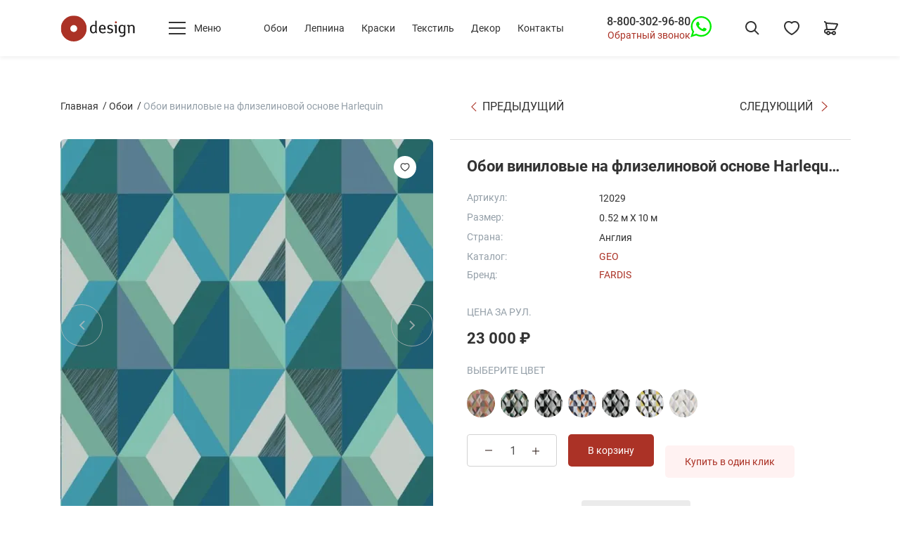

--- FILE ---
content_type: application/javascript; charset=UTF-8
request_url: https://odesign.ru/_nuxt/bed8c38.js
body_size: 16350
content:
(window.webpackJsonp=window.webpackJsonp||[]).push([[11],{1003:function(t,e,r){"use strict";r(55),r(41),r(31),r(40),r(46),r(4),r(62),r(21),r(59);var n=r(7),o=(r(166),r(117),r(137),r(98),r(20)),l=r(12),c=r(97),d=r(118),_=r(168),f=r(301);function h(object,t){var e=Object.keys(object);if(Object.getOwnPropertySymbols){var r=Object.getOwnPropertySymbols(object);t&&(r=r.filter((function(t){return Object.getOwnPropertyDescriptor(object,t).enumerable}))),e.push.apply(e,r)}return e}function m(t){for(var i=1;i<arguments.length;i++){var source=null!=arguments[i]?arguments[i]:{};i%2?h(Object(source),!0).forEach((function(e){Object(n.a)(t,e,source[e])})):Object.getOwnPropertyDescriptors?Object.defineProperties(t,Object.getOwnPropertyDescriptors(source)):h(Object(source)).forEach((function(e){Object.defineProperty(t,e,Object.getOwnPropertyDescriptor(source,e))}))}return t}var v={components:{Icon:d.a},props:{product:{type:Object,default:function(){return{}}},slug:{type:String,default:""},sku:{type:String,default:""},image:{type:String,default:""},name:{type:String,default:""},width:{type:Number,default:0},height:{type:Number,default:0},price:{type:Number,default:0},lazy:{type:Boolean,default:!1},slidesPerView:{type:[String,Number],default:"auto"},keyFromParent:{type:Number,default:0}},data:function(){var t,e;return{ROUTE_PRODUCT:l.u,ENV:o.a,isBasket:!1,swiperOption:{slidesPerView:this.getSliderPerView(),loop:this.isInitSlider(),spaceBetween:6,watchOverflow:!0,navigation:{nextEl:".slider-navigation-next-".concat(null==this||null===(t=this.product)||void 0===t?void 0:t.slugId),prevEl:".slider-navigation-prev-".concat(null==this||null===(e=this.product)||void 0===e?void 0:e.slugId)},breakpoints:{1200:{slidesPerView:this.getSliderPerView(),spaceBetween:8},480:{slidesPerView:this.getSliderPerView(3),spaceBetween:6},350:{slidesPerView:this.getSliderPerView(),spaceBetween:8},300:{slidesPerView:this.getSliderPerView(3),spaceBetween:8}}}}},computed:m(m({},Object(c.c)({favoritesProductList:"product/getFavoritesProductList"})),{},{getPrice:function(){var t;return null==this||null===(t=this.price)||void 0===t?void 0:t.toLocaleString("ru")},showAddToCartButton:function(){return Boolean(this.product.available)},isHasOldPrice:function(){return Boolean(this.product.price_old)&&this.product.price_old>this.product.price},getOldPrice:function(){return this.isHasOldPrice?this.product.price_old.toLocaleString("ru"):""},isFavorite:function(){var t;return null===(t=this.favoritesProductList)||void 0===t?void 0:t.includes(this.slug)},isHasBalls:function(){var t,e;return(null===(t=this.product)||void 0===t||null===(e=t.balls)||void 0===e?void 0:e.length)>0},getAltImage:function(){var t,e;return(null===(t=this.product)||void 0===t||null===(e=t.cover)||void 0===e?void 0:e.alt)||this.name||""},getPrecentSale:function(){return this.isHasOldPrice?"-".concat(Math.ceil(100-100*this.product.price/this.product.price_old)," %"):""},getTotalCount:function(){var t,e;return null!==(t=this.product)&&void 0!==t&&t.total?"".concat(null===(e=this.product)||void 0===e?void 0:e.total," шт."):this.product.available?"Под заказ":"Архив"},swiper:function(){var t;return null===(t=this.$refs["swiper-".concat(this.product.slugId)])||void 0===t?void 0:t.$swiper},isShowTotal:function(){var t;return"wpapers"===(null===(t=this.product)||void 0===t?void 0:t.chapter)},isShowBalls:function(){var t;return this.$route.path!==l.j&&"wpapers"===(null===(t=this.product)||void 0===t?void 0:t.chapter)}}),mounted:function(){var t;null===(t=document.querySelector(".productItem".concat(this.product.slug.split(" ").join(""))))||void 0===t||t.addEventListener("click",this.handleChangeActiveVariant),this.isBasket=_.a.contains(this.product.slug)},beforeUpdate:function(){var t;null===(t=this.swiper)||void 0===t||t.update()},beforeDestroy:function(){var t,e,r,n;null===(t=document.querySelector(".productItem".concat(null==this||null===(e=this.product)||void 0===e||null===(r=e.slugId)||void 0===r||null===(n=r.split(" "))||void 0===n?void 0:n.join(""))))||void 0===t||t.removeEventListener("click",this.handleChangeActiveVariant)},methods:{handleChangeActiveVariant:function(t){var e=t.target.dataset,r=e.swiperSlideSlug,n=e.swiperSlideIsSelected;if(r){if("1"===n||r===this.slug)return!1;this.$emit("changeProductItem",{currentSlug:this.product.slugId,newSlug:r})}},handleClickFavorite:function(t){t.preventDefault(),this.$store.dispatch("product/setFavoritesProduct",this.slug)},handleClickBasket:function(){var t=new f.a(this.product.slug,this.product.sku,1);this.isBasket=!this.isBasket,this.isBasket?_.a.addItem(t):_.a.removeItem(t),this.$store.dispatch("cart/setCartProducts",_.a.getItems())},getSliderPerView:function(){var t=arguments.length>0&&void 0!==arguments[0]?arguments[0]:this.slidesPerView;return this.isInitSlider()?t:"auto"},isInitSlider:function(){var t,e;return"string"!=typeof this.slidesPerView&&(null===(t=this.product)||void 0===t||null===(e=t.balls)||void 0===e?void 0:e.length)>=this.slidesPerView}}},x=v,w=(r(1023),r(30)),component=Object(w.a)(x,(function(){var t=this,e=t._self._c;return e("div",{class:["productItem","productItem".concat(t.product.slugId)]},[e("nuxt-link",{ref:"link",staticClass:"productItem__img-wrap",attrs:{to:"".concat(t.ROUTE_PRODUCT).concat(t.slug,"/")}},[e("picture",{staticClass:"productItem__img"},[e("source",{attrs:{type:"image/webp",media:"(min-width: 450px)",srcset:"\n          ".concat(t.ENV.NUXT_ENV_IMAGE_BASE_URL_THUMBNAIL,"/desktop/").concat(t.image,".webp 1x,\n          ").concat(t.ENV.NUXT_ENV_IMAGE_BASE_URL_THUMBNAIL,"/desktop/2x/").concat(t.image,".webp 2x\n        ")}}),t._v(" "),e("source",{attrs:{type:"image/webp",media:"(max-width: 450px)",srcset:"\n          ".concat(t.ENV.NUXT_ENV_IMAGE_BASE_URL_THUMBNAIL,"/mobile/").concat(t.image,".webp 1x,\n          ").concat(t.ENV.NUXT_ENV_IMAGE_BASE_URL_THUMBNAIL,"/mobile/2x/").concat(t.image,".webp 2x\n        ")}}),t._v(" "),e("source",{attrs:{media:"(min-width: 450px)",srcset:"\n          ".concat(t.ENV.NUXT_ENV_IMAGE_BASE_URL_THUMBNAIL,"/desktop/").concat(t.image," 1x,\n          ").concat(t.ENV.NUXT_ENV_IMAGE_BASE_URL_THUMBNAIL,"/desktop/2x/").concat(t.image," 2x\n        ")}}),t._v(" "),e("source",{attrs:{media:"(max-width: 450px)",srcset:"\n          ".concat(t.ENV.NUXT_ENV_IMAGE_BASE_URL_THUMBNAIL,"/mobile/").concat(t.image," 1x,\n          ").concat(t.ENV.NUXT_ENV_IMAGE_BASE_URL_THUMBNAIL,"/mobile/2x/").concat(t.image," 2x\n        ")}}),t._v(" "),e("img",{attrs:{loading:t.lazy?"lazy":"",src:"".concat(t.ENV.NUXT_ENV_IMAGE_BASE_URL_THUMBNAIL,"/desktop/").concat(t.image),alt:t.getAltImage}})]),t._v(" "),e("div",{staticClass:"favorite"},[e("div",{staticClass:"productItem__icon-wrap"},[e("Icon",{class:["productItem__icon","productItem__icon--favorite",{active:t.isFavorite}],attrs:{name:"ico-favorite"},nativeOn:{click:function(e){return t.handleClickFavorite.apply(null,arguments)}}})],1)])]),t._v(" "),e("div",{staticClass:"productItem__content"},[e("nuxt-link",{staticClass:"productItem__title",attrs:{to:"".concat(t.ROUTE_PRODUCT).concat(t.slug,"/"),title:t.name}},[t._v("\n      "+t._s(t.name)+"\n    ")]),t._v(" "),e("div",{staticClass:"productItem__params"},[t.product.sku?e("span",[t._v(" Артикул: "+t._s("".concat(t.product.sku))+" ")]):t._e()]),t._v(" "),e("div",{staticClass:"productItem__params"},[t.width&&t.height?e("span",[t._v("\n        Размер: "+t._s("".concat(t.width," м X ").concat(t.height," м"))+"\n      ")]):t._e()]),t._v(" "),t.product.brand&&t.product.country?e("div",{staticClass:"productItem__params"},[e("span",[t._v(" "+t._s(t.product.brand.name)+" ("+t._s(t.product.country.name)+") ")])]):t._e(),t._v(" "),t.isShowTotal?e("div",{staticClass:"productItem__params"},[t._v("\n      Кол-во: "+t._s(t.getTotalCount)+"\n    ")]):t._e(),t._v(" "),t.isShowBalls?e("div",{staticClass:"productItem__variants product-variants"},[t.isHasBalls?[e("div",{class:["product-variants__arrow","product-variants__arrow--prev","slider-navigation-prev-".concat(t.product.slugId)]}),t._v(" "),e("swiper",{key:t.keyFromParent,ref:"swiper-".concat(t.product.slugId),staticClass:"swiper product-variants__slider",attrs:{options:t.swiperOption}},t._l(t.product.balls,(function(r){return e("swiper-slide",{key:"swiper-slide".concat(r.slug)},[e("div",{class:["product-variants__img-wrap",{active:"1"===r.is_selected||r.slug===t.slug}]},[e("img",{staticClass:"product-variants__img",attrs:{src:"".concat(t.ENV.IMAGE_BASE_URL_MICRO,"/").concat(r.image),alt:r.alt,width:"40px",height:"40px","data-swiper-slide-is-selected":r.is_selected,"data-swiper-slide-slug":r.slug}})])])})),1),t._v(" "),e("div",{class:["product-variants__arrow","product-variants__arrow--next","slider-navigation-next-".concat(t.product.slugId)]})]:t._e()],2):t._e(),t._v(" "),e("div",{staticClass:"d-flex justify-content-between align-items-center"},[e("div",[t.product.variants?e("div",[t.product.variants.length>1?e("div",{staticClass:"productItem__price"},[t._v("\n            от "+t._s(t.product.variants[0].price.toLocaleString("ru"))+" ₽\n          ")]):e("div",{staticClass:"productItem__price"},[t._v("\n            "+t._s(t.product.variants[0].price.toLocaleString("ru"))+" ₽\n          ")])]):e("div",[t.isHasOldPrice?e("div",{staticClass:"productItem__old-price"},[e("span",[t._v(t._s(t.getOldPrice)+" ₽")]),t._v(" "),e("span",{staticClass:"precent"},[t._v(t._s(t.getPrecentSale))])]):t._e(),t._v(" "),e("div",{staticClass:"productItem__price"},[t._v(t._s(t.getPrice)+" ₽")])])]),t._v(" "),t.showAddToCartButton?e("div",{staticClass:"productItem__icons"},[e("div",{staticClass:"basket",on:{click:t.handleClickBasket}},[e("div",{staticClass:"productItem__icon-wrap"},[e("Icon",{class:["productItem__icon","productItem__icon--basket",{active:t.isBasket}],attrs:{name:"ico-basket-new"}})],1)])]):t._e()])],1)],1)}),[],!1,null,"4a597522",null);e.a=component.exports},1017:function(t,e,r){"use strict";r(963)},1018:function(t,e,r){var n=r(57)((function(i){return i[1]}));n.push([t.i,".slider-image{cursor:pointer;display:block;height:100%;overflow:hidden;transform:scale(1);transition:.3s ease-in-out}.slider-image img{height:auto;object-fit:contain;width:100%}.slider-image:hover{transform:scale(1.1)}",""]),n.locals={},t.exports=n},1023:function(t,e,r){"use strict";r(965)},1024:function(t,e,r){var n=r(57)((function(i){return i[1]}));n.push([t.i,".productItem[data-v-4a597522]{margin-bottom:16px;transition:box-shadow .3s ease,border-radius .3s ease}.productItem[data-v-4a597522]:hover{border-radius:5px;box-shadow:0 16px 50px #1012440d,0 6.16296px 15.9259px #10124408,0 1.3037px 4.07407px #10124405}.productItem:hover .productItem__content[data-v-4a597522]{border-color:#0000;border-radius:0 0 5px 5px}.productItem:hover .productItem__title[data-v-4a597522]{color:#ab3226}.productItem__img-wrap[data-v-4a597522]{display:block;position:relative}.productItem img[data-v-4a597522],.productItem__img[data-v-4a597522]{aspect-ratio:1;background-color:#ddd;background-position:50%;background-size:cover;border-radius:5px 5px 0 0;display:block;object-fit:cover;overflow:hidden;width:100%}.productItem img *[data-v-4a597522],.productItem__img *[data-v-4a597522]{border-radius:5px 5px 0 0}.productItem__content[data-v-4a597522]{background:#fff;border-bottom:1px solid #e4e4e4;border-left:1px solid #e4e4e4;border-radius:0 0 5px 5px;border-right:1px solid #e4e4e4;padding:24px;transition:border-color .3s ease}@media only screen and (min-width:0px){.productItem__content[data-v-4a597522]{padding:20px 24px 24px}}@media only screen and (min-width:480pxpx){.productItem__content[data-v-4a597522]{padding:16px}}@media only screen and (min-width:821pxpx){.productItem__content[data-v-4a597522]{padding:24px}}@media only screen and (min-width:1000px){.productItem__content[data-v-4a597522]{padding:20px;padding:24px}}.productItem__title[data-v-4a597522]{color:#323232;display:block;font-size:16px;font-weight:400;line-height:125%;margin-bottom:16px;overflow:hidden;text-overflow:ellipsis;transition:color .3s ease;white-space:nowrap;width:100%}@media only screen and (min-width:0px){.productItem__title[data-v-4a597522]{margin-bottom:12px;overflow:hidden;text-overflow:ellipsis;white-space:nowrap}}@media only screen and (min-width:480pxpx){.productItem__title[data-v-4a597522]{-webkit-line-clamp:2;-webkit-box-orient:vertical;display:-webkit-box;height:2.5em;margin-bottom:12px;overflow:hidden;text-align:left;text-overflow:ellipsis;white-space:normal}}@media only screen and (min-width:1200pxpx){.productItem__title[data-v-4a597522]{-webkit-line-clamp:1;height:1.4em;margin-bottom:16px;text-overflow:ellipsis}}.productItem__params[data-v-4a597522]{color:#949fa8;font-size:16px;font-weight:400;line-height:125%;margin-bottom:4px;overflow:hidden;text-overflow:ellipsis;white-space:nowrap}@media only screen and (min-width:0px){.productItem__params[data-v-4a597522]{margin-bottom:2px}}@media only screen and (min-width:480pxpx){.productItem__params[data-v-4a597522]{font-size:14px}}@media only screen and (min-width:821pxpx){.productItem__params[data-v-4a597522]{font-size:16px;margin-bottom:4px}}.productItem__old-price[data-v-4a597522]{color:#949fa8;display:inline-block;font-size:16px;font-style:normal;font-weight:400;line-height:100%;margin-bottom:6px}.productItem__old-price span[data-v-4a597522]:first-child{text-decoration-line:line-through}.productItem__old-price .precent[data-v-4a597522]{color:#ab3226;font-size:16px;font-weight:700;line-height:100%;margin-left:12px;-webkit-text-decoration:none;text-decoration:none}.productItem__price[data-v-4a597522]{color:#323232;font-size:22px;font-style:normal;font-weight:700;line-height:100%}@media only screen and (min-width:480pxpx){.productItem__price[data-v-4a597522]{font-size:18px}}@media only screen and (min-width:821pxpx){.productItem__price[data-v-4a597522]{font-size:22px}}.productItem__icons[data-v-4a597522]{align-items:center;display:flex;justify-content:flex-end}.productItem__icon-wrap[data-v-4a597522]{font-size:0;height:20px}.productItem__icon-wrap+.productItem__icon-wrap[data-v-4a597522]{margin-left:16px}.productItem .favorite[data-v-4a597522]{align-items:center;background:#fff;border-radius:50%;display:flex;height:32px;justify-content:center;position:absolute;right:24px;top:24px;width:32px}.productItem .favorite .productItem__icon-wrap[data-v-4a597522]{height:13.42px}.productItem .favorite svg[data-v-4a597522]{width:14.67px}.productItem .basket[data-v-4a597522]{align-items:center;background:#f5f5f5;border-radius:50%;cursor:pointer;display:flex;height:48px;justify-content:center;transition:.3s;width:48px}.productItem .basket path[data-v-4a597522]{transition:.3s}.productItem .basket[data-v-4a597522]:hover{background:#ab3226}.productItem .basket:hover>.productItem__icon-wrap>svg>path[data-v-4a597522]{fill:#fff}.productItem__icon[data-v-4a597522]{height:100%}.productItem__icon path[data-v-4a597522]{transition:fill .3s ease,stroke .3s ease}.productItem__icon--favorite.active path[data-v-4a597522]{fill:#ab3226}.productItem__icon--basket.active path[data-v-4a597522]{stroke:#ab3226}.product-variants[data-v-4a597522]{align-items:center;display:flex;height:84px;justify-content:center;padding:16px 0 24px;position:relative}@media only screen and (min-width:0px){.product-variants[data-v-4a597522]{height:92px;padding:18px 0 20px}}@media only screen and (min-width:480pxpx){.product-variants[data-v-4a597522]{height:72px;padding:16px 0}}@media only screen and (min-width:821pxpx){.product-variants[data-v-4a597522]{height:84px;padding:20px 0 24px}}@media only screen and (min-width:1000px){.product-variants[data-v-4a597522]{height:96px;padding:24px 0}}@media only screen and (min-width:1200pxpx){.product-variants[data-v-4a597522]{height:92px;padding:20px 0 24px}}.product-variants .swiper-wrapper[data-v-4a597522]{box-sizing:border-box}.product-variants__arrow[data-v-4a597522]{background-repeat:no-repeat;bottom:0;cursor:pointer;flex:0 0 26px;height:100%;position:relative;top:0;width:26px}@media only screen and (min-width:0px){.product-variants__arrow[data-v-4a597522]{flex:0 0 36px;width:36px}}@media only screen and (min-width:480pxpx){.product-variants__arrow[data-v-4a597522]{flex:0 0 30px;width:30px}}@media only screen and (min-width:821pxpx){.product-variants__arrow[data-v-4a597522]{flex:0 0 24px;width:24px}}@media only screen and (min-width:1000px){.product-variants__arrow[data-v-4a597522]{flex:0 0 18px;width:18px}}@media only screen and (min-width:1200pxpx){.product-variants__arrow[data-v-4a597522]{flex:0 0 16px;width:16px}}.product-variants__arrow--prev[data-v-4a597522]{background-image:url(\"data:image/svg+xml;charset=utf-8,%3Csvg xmlns='http://www.w3.org/2000/svg' width='9' height='14' fill='none'%3E%3Cpath stroke='%23959595' stroke-width='1.6' d='M8 1 2 7l6 6'/%3E%3C/svg%3E\");background-position:0;left:0}.product-variants__arrow--next[data-v-4a597522]{background-image:url(\"data:image/svg+xml;charset=utf-8,%3Csvg xmlns='http://www.w3.org/2000/svg' width='9' height='14' fill='none'%3E%3Cpath stroke='%23959595' stroke-width='1.6' d='m1 1 6 6-6 6'/%3E%3C/svg%3E\");background-position:100%;right:0}.product-variants__arrow.swiper-button-disabled[data-v-4a597522]{cursor:not-allowed;opacity:.5}.product-variants__img-wrap[data-v-4a597522]{border:2px solid #0000;border-radius:50%;cursor:pointer;height:44px;overflow:hidden;transform:translateZ(0);transition:border-color .3s ease,outline-color .3s ease,box-shadow .3s ease;width:44px}@media only screen and (min-width:480pxpx){.product-variants__img-wrap[data-v-4a597522]{height:32px;width:32px}}@media only screen and (min-width:821pxpx){.product-variants__img-wrap[data-v-4a597522]{height:40px;width:40px}}.product-variants__img-wrap+.product-variants__img-wrap[data-v-4a597522]{margin-left:8px}.product-variants__img-wrap.active[data-v-4a597522]{border-color:#fff;box-shadow:0 0 0 2px #ddada8;cursor:default}.product-variants__img[data-v-4a597522]{height:auto;max-height:100%}.product-variants__slider[data-v-4a597522]{margin-left:0;padding:2px 4px 2px 2px!important}.product-variants .swiper-slide[data-v-4a597522]{width:40px}@media only screen and (min-width:0px){.product-variants .swiper-slide[data-v-4a597522]{width:48px}}@media only screen and (min-width:480pxpx){.product-variants .swiper-slide[data-v-4a597522]{width:32px}}@media only screen and (min-width:821pxpx){.product-variants .swiper-slide[data-v-4a597522]{width:40px}}.product-variants .swiper-wrapper[data-v-4a597522]{padding-bottom:0!important}",""]),n.locals={},t.exports=n},1056:function(t,e,r){"use strict";r.d(e,"b",(function(){return n})),r.d(e,"c",(function(){return o})),r.d(e,"d",(function(){return l})),r.d(e,"a",(function(){return c}));var n={interior:"ЦЕНА",paints:"ЦЕНЫ",fabric:"ЦЕНА ПОГОННОГО МЕТРА",wpapers:"ЦЕНА РУЛОНА",lepnina:"ЦЕНА ШТ."},o={wpapers:[{id:1,label:"Ширина",path:"width",postfix:"м",mainPath:"width"},{id:2,label:"Длина",path:"height",postfix:"м",mainPath:"height"},{id:3,label:"Повтор рисунка",path:"raport",postfix:"см",mainPath:"raport"},{id:4,label:"Стыковка",path:"docking.name",postfix:"",mainPath:"docking"},{id:5,label:"Основа",path:"basis.name",mainPath:"basis"},{id:6,label:"Материал покрытия",path:"coating.name",mainPath:"coating"},{id:7,label:"Высокая устойчивость к мытью",path:"inline_properties[0].value",mainPath:"inline_properties",withLabel:!1},{id:8,label:"Хорошая светостойкость",path:"inline_properties[1].value",mainPath:"inline_properties",withLabel:!1}],fabric:[{id:1,label:"Название",path:"name",mainPath:"name"},{id:2,label:"Артикул",path:"sku",mainPath:"sku"},{id:3,label:"УЗОР",path:"designer.name",mainPath:"designer"},{id:4,label:"ЦВЕТ",path:"colors",mainPath:"colors"},{id:5,label:"СТИЛЬ",path:"style.name",isDedicated:!0,mainPath:"style"},{id:6,label:"ШИРИНА ТКАНИ",path:"width",postfix:"м",mainPath:"width"},{id:7,label:"ВЕРТИКАЛЬНЫЙ РАППОРТ",path:"raport_v",postfix:"м",mainPath:"raport_v"},{id:8,label:"ГОРИЗОНТАЛЬНЫЙ РАППОРТ",path:"raport_h",postfix:"см",mainPath:"raport_h"},{id:9,label:"СОСТАВ",path:"materials",postfix:"%",mainPath:"materials"},{id:10,label:"УХОД",path:"internal_search",mainPath:"internal_search"},{id:11,label:"ПОКАЗАТЕЛЬ ТЕСТА МАРТИНДЕЙЛА",path:"martindayl",mainPath:"martindayl"},{id:12,label:"ПРИМЕНЕНИЕ",path:"",mainPath:""},{id:13,label:"СТРАНА-ИЗГОТОВИТЕЛЬ",path:"country.name",mainPath:"country"},{id:14,label:"ПРОИЗВОДИТЕЛЬ",path:"manufacturer.name",isDedicated:!0,mainPath:"manufacturer"}],paints:[{id:1,label:"Название",path:"name",mainPath:"name"},{id:2,label:"ПРОИЗВОДИТЕЛЬ",path:"paint_country.name",isDedicated:!0,mainPath:"paint_brend"},{id:3,label:"ТИП",path:"paint_kind.name",mainPath:"paint_kind"},{id:4,label:"НАЗНАЧЕНИЕ КРАСКИ",path:"summary",mainPath:"summary"},{id:5,label:"КОЛЕРОВКА",path:"paint_colors",mainPath:"paint_colors"},{id:6,label:"МАТОВОСТЬ",path:"matt_percent",postfix:"%",mainPath:"matt_percent"},{id:7,label:"РАСХОД",path:"rashod",postfix:"м2/л",mainPath:"rashod"},{id:8,label:"УСТОЙЧИВОСТЬ К МЫТЬЮ",path:"wash_resistance",postfix:"ЦИКЛОВ",mainPath:"wash_resistance"},{id:9,label:"ВЯЗКОСТЬ",path:"viscosity",postfix:"САНТИПУАЗОВ",mainPath:"viscosity"},{id:10,label:"ПЛОТНОСТЬ",path:"density",mainPath:"density"},{id:11,label:"СУХОЙ ОСТАТОК",path:"filler_percent",postfix:"%",mainPath:"filler_percent"},{id:12,label:"CВЯЗУЮЩЕЕ ВЕЩЕСТВО",path:"paint_solvent.name",mainPath:"paint_solvent"},{id:13,label:"ВРЕМЯ ВЫСЫХАНИЯ",path:"time_to_dry",postfix:"часов",mainPath:"time_to_dry"},{id:14,label:"РАСТВОРИТЕЛЬ",path:"paint_solvent.name",mainPath:"paint_solvent"},{id:15,label:"ОГНЕОПАСНОСТЬ",path:"is_flammable",mainPath:"is_flammable"},{id:16,label:"ИНСТРУМЕНТЫ",path:"paint_tools",mainPath:"paint_tools"},{id:17,label:"УСЛОВИЯ ХРАНЕНИЯ",path:"keep_conditions",mainPath:"keep_conditions"}],lepnina:[{id:1,label:"НАЗВАНИЕ",path:"name",mainPath:"name"},{id:2,label:"АРТИКУЛ",path:"sku",mainPath:"sku"},{id:3,label:"РАЗМЕР",path:"variants[0].description",mainPath:"variants[0].description"},{id:4,label:"ШИРИНА",path:"width",postfix:"см",mainPath:"width"},{id:5,label:"ВЫСОТА",path:"height",postfix:"см",mainPath:"height"},{id:6,label:"ДЛИНА",path:"length",postfix:"см",mainPath:"length"},{id:7,label:"МАТЕРИАЛ",path:"material.name",mainPath:"material"},{id:8,label:"ПРОИЗВОДИТЕЛЬ",path:"brand.name",isDedicated:!0,mainPath:"brand"},{id:9,label:"ТИП МАТЕРИАЛА",path:"style.name",mainPath:"style"},{id:10,label:"СТРАНА",path:"country.name",mainPath:"country"}],interior:[{id:1,label:"НАЗВАНИЕ",path:"name",mainPath:"name"},{id:2,label:"АРТИКУЛ",path:"variants[0].sku",mainPath:"variants"},{id:3,label:"РАЗМЕР",path:"variants[0].description",mainPath:"variants[0].description"},{id:4,label:"СОСТАВ",path:"materials",isArray:!0,postfix:"%",mainPath:"materials"},{id:5,label:"ПРОИЗВОДИТЕЛЬ",path:"country.name",isDedicated:!0,mainPath:"country"}],paper_glue:[{id:1,label:"РАСХОД",path:"consumption",mainPath:"consumption",isCompound:!0},{id:2,label:"РАЗВЕДЕНИЕ",path:"breeding",mainPath:"breeding",isCompound:!0},{id:3,label:"СОСТАВ",path:"compound",mainPath:"compound"},{id:4,label:"СРОК ГОДНОСТИ",path:"expireAt",mainPath:"expireAt"}],lepnina_glue:[{id:1,label:"РАСХОД",path:"consumption",mainPath:"consumption"},{id:2,label:"ТИП МАТЕРИАЛА",path:"materialType",mainPath:"materialType"},{id:3,label:"СРОК ГОДНОСТИ",path:"expireAt",mainPath:"expireAt"}]},l={wpapers:[{id:1,label:"Артикул",path:"sku",mainPath:"sku"},{id:2,label:"Размер",path:["width","height"],postfixEachItem:"м",mainPath:["width","height"],isSeveralMeanings:!0},{id:3,label:"Страна",path:"country.name",mainPath:"country"},{id:4,label:"Каталог",path:"collection.name",isDedicated:!0,mainPath:"collection"},{id:5,label:"Бренд",isDedicated:!0,path:"brand.name",mainPath:"brand"},{id:6,label:"УСТОЙЧИВОСТЬ К МЫТЬЮ",path:"wash_resistance",postfix:"ЦИКЛОВ",mainPath:"wash_resistance"}],fabric:[{id:1,label:"Название",path:"name",mainPath:"name"},{id:2,label:"Артикул",path:"sku",mainPath:"sku"},{id:3,label:"УЗОР",path:"designer.name",mainPath:"designer"},{id:4,label:"ЦВЕТ",path:"colors",mainPath:"colors"},{id:5,label:"СТИЛЬ",path:"style.name",isDedicated:!0,mainPath:"style"},{id:6,label:"ШИРИНА ТКАНИ",path:"width",postfix:"м",mainPath:"width"},{id:7,label:"ВЕРТИКАЛЬНЫЙ РАППОРТ",path:"raport_v",postfix:"м",mainPath:"raport_v"},{id:8,label:"ГОРИЗОНТАЛЬНЫЙ РАППОРТ",path:"raport_h",postfix:"см",mainPath:"raport_h"},{id:9,label:"СОСТАВ",path:"materials",postfix:"%",mainPath:"materials"},{id:10,label:"УХОД",path:"internal_search",mainPath:"internal_search"},{id:11,label:"ПОКАЗАТЕЛЬ ТЕСТА МАРТИНДЕЙЛА",path:"martindayl",mainPath:"martindayl"},{id:12,label:"ПРИМЕНЕНИЕ",path:"",mainPath:""},{id:13,label:"СТРАНА-ИЗГОТОВИТЕЛЬ",path:"country.name",mainPath:"country"},{id:14,label:"ПРОИЗВОДИТЕЛЬ",path:"manufacturer.name",isDedicated:!0,mainPath:"manufacturer"}],paints:[{id:2,label:"ПРОИЗВОДИТЕЛЬ",path:"paint_country.name",isDedicated:!0,mainPath:"paint_brend"},{id:3,label:"ТИП",path:"paint_kind.name",mainPath:"paint_kind"},{id:4,label:"НАЗНАЧЕНИЕ КРАСКИ",path:"summary",mainPath:"summary"},{id:5,label:"КОЛЕРОВКА",path:"paint_colors",mainPath:"paint_colors"},{id:6,label:"МАТОВОСТЬ",path:"matt_percent",postfix:"%",mainPath:"matt_percent"},{id:7,label:"РАСХОД",path:"rashod",postfix:"м2/л",mainPath:"rashod"}],lepnina:[{id:1,label:"НАЗВАНИЕ",path:"name",mainPath:"name"},{id:2,label:"АРТИКУЛ",path:"sku",mainPath:"sku"},{id:3,label:"РАЗМЕР",path:"variants[0].description",mainPath:"variants[0].description"},{id:4,label:"ШИРИНА",path:"width",postfix:"см",mainPath:"width"},{id:5,label:"ВЫСОТА",path:"height",postfix:"см",mainPath:"height"},{id:6,label:"ДЛИНА",path:"length",postfix:"см",mainPath:"length"},{id:7,label:"МАТЕРИАЛ",path:"material.name",mainPath:"material"},{id:8,label:"ПРОИЗВОДИТЕЛЬ",path:"brand.name",isDedicated:!0,mainPath:"brand"},{id:9,label:"ТИП МАТЕРИАЛА",path:"style.name",mainPath:"style"},{id:10,label:"СТРАНА",path:"country.name",mainPath:"country"}],interior:[{id:2,label:"АРТИКУЛ",path:"variants[0].sku",mainPath:"variants"},{id:3,label:"РАЗМЕР",path:"variants[0].description",mainPath:"variants[0].description"},{id:4,label:"СОСТАВ",path:"materials",isArray:!0,postfix:"%",mainPath:"materials"},{id:5,label:"ПРОИЗВОДИТЕЛЬ",path:"country.name",isDedicated:!0,mainPath:"country"}],paper_glue:[{id:1,label:"АРТИКУЛ",path:"sku",mainPath:"sku"},{id:2,label:"ПРОИЗВОДИТЕЛЬ",path:"brand.name",mainPath:"brand"},{id:3,label:"СТРАНА",path:"country.name",mainPath:"country"},{id:4,label:"ВЕС",path:"weight",mainPath:"weight",postfix:"гр."},{id:5,label:"ОБЪЕМ",path:"capacity",mainPath:"capacity",postfix:"мл."}],lepnina_glue:[{id:1,label:"АРТИКУЛ",path:"sku",mainPath:"sku"},{id:2,label:"ПРОИЗВОДИТЕЛЬ",path:"brand.name",mainPath:"brand"},{id:3,label:"СТРАНА",path:"country.name",mainPath:"country"},{id:4,label:"ВЕС",path:"weight",mainPath:"weight",postfix:"гр."},{id:5,label:"ОБЪЕМ",path:"capacity",mainPath:"capacity",postfix:"мл."}]},c={stucco:"Лепнина",paints:"Краски",fabric:"Текстиль",wallpaper:"Обои",lepnina:"Лепнина",interior:"Декор",glue:"Клей"}},1081:function(module,__webpack_exports__,__webpack_require__){"use strict";var core_js_modules_es_symbol_js__WEBPACK_IMPORTED_MODULE_0__=__webpack_require__(40),core_js_modules_es_symbol_js__WEBPACK_IMPORTED_MODULE_0___default=__webpack_require__.n(core_js_modules_es_symbol_js__WEBPACK_IMPORTED_MODULE_0__),core_js_modules_es_object_get_own_property_descriptor_js__WEBPACK_IMPORTED_MODULE_1__=__webpack_require__(62),core_js_modules_es_object_get_own_property_descriptor_js__WEBPACK_IMPORTED_MODULE_1___default=__webpack_require__.n(core_js_modules_es_object_get_own_property_descriptor_js__WEBPACK_IMPORTED_MODULE_1__),core_js_modules_es_object_get_own_property_descriptors_js__WEBPACK_IMPORTED_MODULE_2__=__webpack_require__(59),core_js_modules_es_object_get_own_property_descriptors_js__WEBPACK_IMPORTED_MODULE_2___default=__webpack_require__.n(core_js_modules_es_object_get_own_property_descriptors_js__WEBPACK_IMPORTED_MODULE_2__),_babel_runtime_helpers_esm_defineProperty__WEBPACK_IMPORTED_MODULE_3__=__webpack_require__(7),core_js_modules_es_object_keys_js__WEBPACK_IMPORTED_MODULE_4__=__webpack_require__(31),core_js_modules_es_object_keys_js__WEBPACK_IMPORTED_MODULE_4___default=__webpack_require__.n(core_js_modules_es_object_keys_js__WEBPACK_IMPORTED_MODULE_4__),core_js_modules_es_object_to_string_js__WEBPACK_IMPORTED_MODULE_5__=__webpack_require__(4),core_js_modules_es_object_to_string_js__WEBPACK_IMPORTED_MODULE_5___default=__webpack_require__.n(core_js_modules_es_object_to_string_js__WEBPACK_IMPORTED_MODULE_5__),core_js_modules_web_dom_collections_for_each_js__WEBPACK_IMPORTED_MODULE_6__=__webpack_require__(21),core_js_modules_web_dom_collections_for_each_js__WEBPACK_IMPORTED_MODULE_6___default=__webpack_require__.n(core_js_modules_web_dom_collections_for_each_js__WEBPACK_IMPORTED_MODULE_6__),core_js_modules_es_array_includes_js__WEBPACK_IMPORTED_MODULE_7__=__webpack_require__(117),core_js_modules_es_array_includes_js__WEBPACK_IMPORTED_MODULE_7___default=__webpack_require__.n(core_js_modules_es_array_includes_js__WEBPACK_IMPORTED_MODULE_7__),core_js_modules_es_string_includes_js__WEBPACK_IMPORTED_MODULE_8__=__webpack_require__(137),core_js_modules_es_string_includes_js__WEBPACK_IMPORTED_MODULE_8___default=__webpack_require__.n(core_js_modules_es_string_includes_js__WEBPACK_IMPORTED_MODULE_8__),core_js_modules_es_array_filter_js__WEBPACK_IMPORTED_MODULE_9__=__webpack_require__(46),core_js_modules_es_array_filter_js__WEBPACK_IMPORTED_MODULE_9___default=__webpack_require__.n(core_js_modules_es_array_filter_js__WEBPACK_IMPORTED_MODULE_9__),vuex__WEBPACK_IMPORTED_MODULE_10__=__webpack_require__(97),_components_common_category_filters_filters_tag_FilterTagItem__WEBPACK_IMPORTED_MODULE_11__=__webpack_require__(1348),_components_common_category_filters_filters_tag_FilterTagItemAmount__WEBPACK_IMPORTED_MODULE_12__=__webpack_require__(1349),_components_common_category_filters_filters_tag_FilterTagItemPrice__WEBPACK_IMPORTED_MODULE_13__=__webpack_require__(1350),_components_common_category_filters_filters_tag_FilterTagItemSingleType__WEBPACK_IMPORTED_MODULE_14__=__webpack_require__(1351);function ownKeys(object,t){var e=Object.keys(object);if(Object.getOwnPropertySymbols){var r=Object.getOwnPropertySymbols(object);t&&(r=r.filter((function(t){return Object.getOwnPropertyDescriptor(object,t).enumerable}))),e.push.apply(e,r)}return e}function _objectSpread(t){for(var i=1;i<arguments.length;i++){var source=null!=arguments[i]?arguments[i]:{};i%2?ownKeys(Object(source),!0).forEach((function(e){Object(_babel_runtime_helpers_esm_defineProperty__WEBPACK_IMPORTED_MODULE_3__.a)(t,e,source[e])})):Object.getOwnPropertyDescriptors?Object.defineProperties(t,Object.getOwnPropertyDescriptors(source)):ownKeys(Object(source)).forEach((function(e){Object.defineProperty(t,e,Object.getOwnPropertyDescriptor(source,e))}))}return t}__webpack_exports__.a={name:"FilterTag",components:{FilterTagItemSingleType:_components_common_category_filters_filters_tag_FilterTagItemSingleType__WEBPACK_IMPORTED_MODULE_14__.a,FilterTagItemPrice:_components_common_category_filters_filters_tag_FilterTagItemPrice__WEBPACK_IMPORTED_MODULE_13__.a,FilterTagItemAmount:_components_common_category_filters_filters_tag_FilterTagItemAmount__WEBPACK_IMPORTED_MODULE_12__.a,FilterTagItem:_components_common_category_filters_filters_tag_FilterTagItem__WEBPACK_IMPORTED_MODULE_11__.a},props:{activeFilters:{type:Object,default:function(){return{}}}},data:function(){return{filters:[],filterAmount:{},filterPrice:{},filterSingle:[]}},computed:_objectSpread(_objectSpread({},Object(vuex__WEBPACK_IMPORTED_MODULE_10__.c)({getFilters:"products/getFilters"})),{},{isShowClearBtn:function(){return this.filters.length>0||this.isShowAmountFilter||this.isShowPriceFilter||this.filterSingle.length>0},isShowAmountFilter:function(){return Object.keys(this.filterAmount).length>0},isShowPriceFilter:function(){return Object.keys(this.filterPrice).length>0}}),watch:{"$route.query":{handler:function(t){this.getActiveFilters(t)},deep:!0,immediate:!0}},methods:{getActiveFilters:function getActiveFilters(val){var _this=this,activeFiltersKeys=Object.keys(val);this.filters=activeFiltersKeys.reduce((function(t,e){return _this.getFilters.forEach((function(r){r.type===e&&r.variants.forEach((function(r){val[e].includes(r.slug||r.alpha3)&&t.push(_objectSpread(_objectSpread({},r),{},{type:e}))}))})),t}),[]),this.filterAmount=val.amount?{type:"amount",name:"Количество",value:val.amount.split(",")[1]}:{},this.filterPrice=val.price?{type:"price",name:"Цена",value:[val.price.split(",")[0],val.price.split(",")[1]]}:{},this.filterSingle=[],eval(val.present)?this.filterSingle.push({type:"present",name:"В наличии"}):this.filterSingle=this.filterSingle.filter((function(t){return"present"!==t.type})),eval(val.sale)?this.filterSingle.push({type:"sale",name:"Распрадажа"}):this.filterSingle=this.filterSingle.filter((function(t){return"sale"!==t.type}))},handlerDeleteFilter:function(t){this.$emit("deleteFilter",{params:t,isSyncUpdate:!0})},handlerDeleteSpecialFilter:function(t){this.$emit("deleteSpecialFilter",t)},handleResetFilter:function(){this.$emit("resetFilter")}}}},1082:function(module,__webpack_exports__,__webpack_require__){"use strict";var core_js_modules_es_object_keys_js__WEBPACK_IMPORTED_MODULE_0__=__webpack_require__(31),core_js_modules_es_object_keys_js__WEBPACK_IMPORTED_MODULE_0___default=__webpack_require__.n(core_js_modules_es_object_keys_js__WEBPACK_IMPORTED_MODULE_0__),_components_common_category_filters_filters_type_FilterSliderType_vue__WEBPACK_IMPORTED_MODULE_1__=__webpack_require__(1352),_components_common_category_filters_filters_type_FilterSliderTypeAmount__WEBPACK_IMPORTED_MODULE_2__=__webpack_require__(1353);__webpack_exports__.a={components:{FilterSliderTypeAmount:_components_common_category_filters_filters_type_FilterSliderTypeAmount__WEBPACK_IMPORTED_MODULE_2__.a,FilterSliderType:_components_common_category_filters_filters_type_FilterSliderType_vue__WEBPACK_IMPORTED_MODULE_1__.a},props:{filter:{type:String,required:!0},item:{type:Object,required:!0},activeFilters:{type:Object,default:function(){return{}}}},data:function(){return{active:!1}},computed:{getNameFilter:function(){return Object.keys(this.item.slug)[0]}},watch:{"$route.query":{handler:function(){this.checkActiveParam()},deep:!0,immediate:!0},activeFilters:{handler:function(){this.checkActiveParam()},deep:!0,immediate:!0}},mounted:function(){this.checkActiveParam()},methods:{onChange:function(){this.$emit("change-filter",{filterType:Object.keys(this.item.slug)[0],filterValue:this.active,filterChecked:this.active,isReplaceable:!0})},changeFilter:function(t){this.$emit("change-filter",t)},checkActiveParam:function checkActiveParam(){var _this$$route;this.active=eval(null===(_this$$route=this.$route)||void 0===_this$$route?void 0:_this$$route.query[this.getNameFilter])||eval(this.activeFilters[this.getNameFilter])}}}},1129:function(t,e,r){var content=r(1248);content.__esModule&&(content=content.default),"string"==typeof content&&(content=[[t.i,content,""]]),content.locals&&(t.exports=content.locals);(0,r(58).default)("7bfc2cce",content,!0,{sourceMap:!1})},1130:function(t,e,r){var content=r(1250);content.__esModule&&(content=content.default),"string"==typeof content&&(content=[[t.i,content,""]]),content.locals&&(t.exports=content.locals);(0,r(58).default)("7096e4d3",content,!0,{sourceMap:!1})},1131:function(t,e,r){var content=r(1252);content.__esModule&&(content=content.default),"string"==typeof content&&(content=[[t.i,content,""]]),content.locals&&(t.exports=content.locals);(0,r(58).default)("735a8f32",content,!0,{sourceMap:!1})},1132:function(t,e,r){var content=r(1254);content.__esModule&&(content=content.default),"string"==typeof content&&(content=[[t.i,content,""]]),content.locals&&(t.exports=content.locals);(0,r(58).default)("14d2fd1d",content,!0,{sourceMap:!1})},1133:function(t,e,r){var content=r(1256);content.__esModule&&(content=content.default),"string"==typeof content&&(content=[[t.i,content,""]]),content.locals&&(t.exports=content.locals);(0,r(58).default)("0cef9859",content,!0,{sourceMap:!1})},1134:function(t,e,r){var content=r(1258);content.__esModule&&(content=content.default),"string"==typeof content&&(content=[[t.i,content,""]]),content.locals&&(t.exports=content.locals);(0,r(58).default)("b2f45da6",content,!0,{sourceMap:!1})},1135:function(t,e,r){var content=r(1260);content.__esModule&&(content=content.default),"string"==typeof content&&(content=[[t.i,content,""]]),content.locals&&(t.exports=content.locals);(0,r(58).default)("37d2cd84",content,!0,{sourceMap:!1})},1137:function(t,e,r){var content=r(1262);content.__esModule&&(content=content.default),"string"==typeof content&&(content=[[t.i,content,""]]),content.locals&&(t.exports=content.locals);(0,r(58).default)("4935dd00",content,!0,{sourceMap:!1})},1138:function(t,e,r){var content=r(1264);content.__esModule&&(content=content.default),"string"==typeof content&&(content=[[t.i,content,""]]),content.locals&&(t.exports=content.locals);(0,r(58).default)("625fc464",content,!0,{sourceMap:!1})},1139:function(t,e,r){var content=r(1266);content.__esModule&&(content=content.default),"string"==typeof content&&(content=[[t.i,content,""]]),content.locals&&(t.exports=content.locals);(0,r(58).default)("2e856be4",content,!0,{sourceMap:!1})},1140:function(t,e,r){var content=r(1268);content.__esModule&&(content=content.default),"string"==typeof content&&(content=[[t.i,content,""]]),content.locals&&(t.exports=content.locals);(0,r(58).default)("4d65bf48",content,!0,{sourceMap:!1})},1141:function(t,e,r){var content=r(1270);content.__esModule&&(content=content.default),"string"==typeof content&&(content=[[t.i,content,""]]),content.locals&&(t.exports=content.locals);(0,r(58).default)("d9eaf7da",content,!0,{sourceMap:!1})},1180:function(t,e,r){"use strict";r(40),r(62),r(21),r(59);var n,o=r(7),l=r(5),c=(r(46),r(4),r(31),r(37),r(75),r(47),r(12)),d=r(1056),_=r(305),f=r(97),h=r(1028),m=r(925),v=r(1081).a,x=(r(1255),r(30)),w=Object(x.a)(v,(function(){var t=this,e=t._self._c;return t.filters.length>0?e("div",{staticClass:"row filter-tag"},[e("div",{staticClass:"col filter-tag__container"},[t._l(t.filters,(function(r){return e("FilterTagItem",{key:r.slug,attrs:{filter:r},on:{deleteFilter:t.handlerDeleteFilter}})})),t._v(" "),t.isShowAmountFilter?e("FilterTagItemAmount",{attrs:{filter:t.filterAmount},on:{deleteSpecialFilter:t.handlerDeleteSpecialFilter}}):t._e(),t._v(" "),t.isShowPriceFilter?e("FilterTagItemPrice",{attrs:{filter:t.filterPrice},on:{deleteSpecialFilter:t.handlerDeleteSpecialFilter}}):t._e(),t._v(" "),t._l(t.filterSingle,(function(r){return e("FilterTagItemSingleType",{key:r.type,attrs:{filter:r},on:{deleteSpecialFilter:t.handlerDeleteSpecialFilter}})})),t._v(" "),t.isShowClearBtn?e("div",{staticClass:"filter-tag__clear-all",on:{click:t.handleResetFilter}},[t._v("\n      Очистить все\n    ")]):t._e()],2)]):t._e()}),[],!1,null,null,null).exports,y=(r(166),r(74)),k=(r(197),r(117),r(137),r(41),"colors"),P={props:{item:{type:Object,required:!0},activeFilters:{type:Object,default:function(){return{}}}},data:function(){return{active:!1}},watch:(n={},Object(o.a)(n,"$route.query.".concat(k),{handler:function(){this.checkActiveColor()},deep:!0,immediate:!0}),Object(o.a)(n,"activeFilters.".concat(k),{handler:function(){this.checkActiveColor()},deep:!0,immediate:!0}),n),mounted:function(){this.checkActiveColor()},methods:{onChange:function(){this.active=!this.active,this.$emit("change-filter",{filterType:k,filterValue:this.item.slug,filterChecked:this.active,isReplaceable:!1})},checkActiveColor:function(){var t,e,r;this.active=(null===(t=this.$route.query[k])||void 0===t||null===(e=t.split(","))||void 0===e?void 0:e.includes(this.item.slug))||(null===(r=this.activeFilters[k])||void 0===r?void 0:r.includes(this.item.slug))},getBackgroundColor:function(t){return"All-coloured"===t.slug?"url(".concat(r(309),")"):"#".concat(t.color)}}},O=(r(1257),Object(x.a)(P,(function(){var t=this,e=t._self._c;return Object.keys(t.item).length?e("div",{staticClass:"filter-block__color-wrap",attrs:{title:""}},[e("div",{staticClass:"filter-block__color",class:{"filter-block__color--selected":t.active},style:{background:"".concat(t.getBackgroundColor(t.item))},attrs:{title:t.item.name},on:{click:t.onChange}})]):t._e()}),[],!1,null,"a5f967ea",null).exports),E=(r(55),r(82),{props:{filter:{type:String,required:!0},item:{type:Object,required:!0},activeFilters:{type:Object,default:function(){return{}}}},data:function(){return{active:!1}},computed:{getCurrentValue:function(){return this.item.slug||this.item.alpha3}},watch:{"$route.query":{handler:function(){this.checkActiveParam()},deep:!0,immediate:!0},activeFilters:{handler:function(){this.checkActiveParam()},deep:!0,immediate:!0}},mounted:function(){this.checkActiveParam()},methods:{onChange:function(t){this.$emit("change-filter",{filterType:this.filter,filterValue:this.getCurrentValue,filterChecked:t.target.checked,isReplaceable:!1})},checkActiveParam:function(){var t,e,r;this.active=(null===(t=this.$route)||void 0===t||null===(e=t.query[this.filter])||void 0===e?void 0:e.includes(this.getCurrentValue))||(null===(r=this.activeFilters[this.filter])||void 0===r?void 0:r.includes(this.getCurrentValue))}}}),C=(r(1259),Object(x.a)(E,(function(){var t=this,e=t._self._c;return e("div",{staticClass:"filter-block__item"},[e("input",{directives:[{name:"model",rawName:"v-model",value:t.active,expression:"active"}],staticClass:"form__checkbox-input",attrs:{id:"filter-".concat(t.filter,"-").concat(t.getCurrentValue),type:"checkbox"},domProps:{checked:Array.isArray(t.active)?t._i(t.active,null)>-1:t.active},on:{change:[function(e){var r=t.active,n=e.target,o=!!n.checked;if(Array.isArray(r)){var l=t._i(r,null);n.checked?l<0&&(t.active=r.concat([null])):l>-1&&(t.active=r.slice(0,l).concat(r.slice(l+1)))}else t.active=o},t.onChange]}}),t._v(" "),e("label",{staticClass:"form__checkbox-label form__checkbox-label--sm",attrs:{for:"filter-".concat(t.filter,"-").concat(t.getCurrentValue)}},[e("span",{staticClass:"filter-block__item-title"},[t._v(t._s(t.item.name))])])])}),[],!1,null,"525af8cc",null).exports),j=r(1082).a,T=(r(1265),Object(x.a)(j,(function(){var t=this,e=t._self._c;return e("div",{staticClass:"filter-block__item"},["price"!==t.getNameFilter&&"amount"!==t.getNameFilter?e("div",[e("input",{directives:[{name:"model",rawName:"v-model",value:t.active,expression:"active"}],staticClass:"form__checkbox-input",attrs:{id:"filter-".concat(t.filter,"-").concat(t.getNameFilter),type:"checkbox"},domProps:{checked:Array.isArray(t.active)?t._i(t.active,null)>-1:t.active},on:{change:[function(e){var r=t.active,n=e.target,o=!!n.checked;if(Array.isArray(r)){var l=t._i(r,null);n.checked?l<0&&(t.active=r.concat([null])):l>-1&&(t.active=r.slice(0,l).concat(r.slice(l+1)))}else t.active=o},t.onChange]}}),t._v(" "),e("label",{staticClass:"form__checkbox-label form__checkbox-label--sm",attrs:{for:"filter-".concat(t.filter,"-").concat(t.getNameFilter)}},[t._v("\n      "+t._s(t.$tc("filter.".concat(t.filter,".").concat(t.getNameFilter)))+"\n    ")])]):"price"===t.getNameFilter?e("FilterSliderType",{attrs:{filter:t.item.slug,"filter-type":t.getNameFilter,"active-filters":t.activeFilters},on:{"change-filter":t.changeFilter}}):"amount"===t.getNameFilter?e("FilterSliderTypeAmount",{attrs:{"filter-type":t.getNameFilter,"active-filters":t.activeFilters},on:{"change-filter":t.changeFilter}}):t._e()],1)}),[],!1,null,"79a92b7f",null).exports),I={components:{VueSlideUpDown:r(932).a,FilterColorType:O,FilterSingleType:T,FilterOtherType:C},props:{filter:{type:Object,required:!0},activeFilters:{type:Object,default:function(){return{}}}},data:function(){return{active:!0,moreActive:!1}},computed:{defaultVariants:function(){return Object(y.a)(this.filter.variants).splice(0,8)},otherVariants:function(){return Object(y.a)(this.filter.variants).splice(8)},showMoreText:function(){return this.moreActive?"Свернуть":"Показать все"},isShowFilterBlock:function(){return this.filter.variants.length>0}},mounted:function(){var t;this.expandFilterBlock(null===(t=this.$route)||void 0===t?void 0:t.query[this.filter.type])},watch:{activeFilters:{deep:!0,handler:function(){this.expandFilterBlock(this.activeFilters[this.filter.type])}}},methods:{onChange:function(t){var e=this;return Object(l.a)(regeneratorRuntime.mark((function r(){return regeneratorRuntime.wrap((function(r){for(;;)switch(r.prev=r.next){case 0:e.$emit("change-filter",t);case 1:case"end":return r.stop()}}),r)})))()},checkOfType:function(t){return this.filter.type.toLowerCase()===t},expandFilterBlock:function(t){this.moreActive=t&&this.otherVariants.some((function(e){var r=e.slug;return t.includes(r)}))}}},M=(r(1267),{components:{FilterBlock:Object(x.a)(I,(function(){var t=this,e=t._self._c;return t.isShowFilterBlock?e("div",{staticClass:"filter-block"},[t.checkOfType("faset")||t.checkOfType("sorting")?t._e():e("div",{staticClass:"filter-block__title",class:{"filter-block__title--open":t.active},on:{click:function(e){t.active=!t.active}}},[t._v("\n    "+t._s(t.$tc("filter.type.".concat(t.filter.title)))+"\n  ")]),t._v(" "),e("vue-slide-up-down",{attrs:{active:t.active,duration:300}},[t.checkOfType("colors")?e("div",{staticClass:"filter-block__variants filter-block__variants--color"},t._l(t.filter.variants,(function(r){return e("FilterColorType",{key:r.id,attrs:{item:r,"active-filters":t.activeFilters},on:{"change-filter":t.onChange}})})),1):t.checkOfType("single")?e("div",{staticClass:"filter-block__variants"},t._l(t.filter.variants,(function(r){return e("FilterSingleType",{key:r.id,attrs:{item:r,filter:t.filter.type,"active-filters":t.activeFilters},on:{"change-filter":t.onChange}})})),1):t.checkOfType("faset")||t.checkOfType("sorting")?t._e():e("div",{staticClass:"filter-block__variants"},[t._l(t.defaultVariants,(function(r){return e("FilterOtherType",{key:r.id,attrs:{item:r,filter:t.filter.type,"active-filters":t.activeFilters},on:{"change-filter":t.onChange}})})),t._v(" "),e("vue-slide-up-down",{staticClass:"filter-block__variants-other",attrs:{active:t.moreActive,duration:300}},t._l(t.otherVariants,(function(r){return e("FilterOtherType",{key:r.id,attrs:{item:r,filter:t.filter.type,"active-filters":t.activeFilters},on:{"change-filter":t.onChange}})})),1),t._v(" "),t.otherVariants.length>0?e("div",{staticClass:"filter-block__variants-show",on:{click:function(e){t.moreActive=!t.moreActive}}},[t._v("\n        "+t._s(t.showMoreText)+"\n      ")]):t._e()],2)])],1):t._e()}),[],!1,null,"e3f97ee4",null).exports},props:{filters:{type:Array,default:function(){return[]}},activeFilters:{type:Object,default:function(){return{}}},total:{type:Number,default:0},isShowBtnFilter:{type:Boolean,default:!1}},data:function(){return{mobileOpen:!1}},methods:{onChange:function(t){this.$emit("change-filter",{params:t,isSyncUpdate:!this.isMobile})},handleResetFilter:function(){this.$emit("reset-filter")},handleSetFilter:function(){this.$emit("set-filter"),this.mobileOpen=!1,window.scrollTo({top:0,behavior:"smooth"})}}}),F=(r(1269),Object(x.a)(M,(function(){var t=this,e=t._self._c;return e("div",{staticClass:"filter-widget"},[e("div",{staticClass:"filter",class:{"filter--open":t.mobileOpen}},[e("div",{staticClass:"filter__block"},[e("div",{staticClass:"filter__title-block"},[e("div",{staticClass:"row align-items-center no-gutters"},[t._m(0),t._v(" "),e("div",{staticClass:"col-auto"},[e("div",{staticClass:"filter__close"},[e("img",{attrs:{src:r(299),alt:"close"},on:{click:function(e){t.mobileOpen=!t.mobileOpen}}})])])])]),t._v(" "),t._l(t.filters,(function(filter){return e("FilterBlock",{key:filter.id,attrs:{filter:filter,"active-filters":t.activeFilters},on:{"change-filter":t.onChange}})}))],2),t._v(" "),e("div",{staticClass:"filter__btn-wrap"},[e("button",{staticClass:"filter__btn",on:{click:t.handleResetFilter}},[t._v("Сбросить")]),t._v(" "),e("button",{staticClass:"filter__btn filter__btn--red",on:{click:t.handleSetFilter}},[t._v("\n        Применить\n      ")])])]),t._v(" "),e("transition",{attrs:{name:"fade-filter"}},[e("div",{directives:[{name:"show",rawName:"v-show",value:t.isShowBtnFilter,expression:"isShowBtnFilter"}],staticClass:"filter-trigger",class:{"filter-trigger--open":!t.mobileOpen},on:{click:function(e){t.mobileOpen=!t.mobileOpen}}},[t._v("\n      Фильтр\n      "),t.total>0?e("div",{staticClass:"filter-trigger__count"},[t._v(t._s(t.total))]):t._e()])])],1)}),[function(){var t=this._self._c;return t("div",{staticClass:"col"},[t("div",{staticClass:"filter__title"},[this._v("Фильтр")])])}],!1,null,"222f2f54",null).exports),A=r(959),S=r(1003),D=r(996),B=r(1030),U=r(1025),R=r.n(U),L=r(200),V=r.n(L),N=(r(986),r(952));function $(object,t){var e=Object.keys(object);if(Object.getOwnPropertySymbols){var r=Object.getOwnPropertySymbols(object);t&&(r=r.filter((function(t){return Object.getOwnPropertyDescriptor(object,t).enumerable}))),e.push.apply(e,r)}return e}function K(t){for(var i=1;i<arguments.length;i++){var source=null!=arguments[i]?arguments[i]:{};i%2?$(Object(source),!0).forEach((function(e){Object(o.a)(t,e,source[e])})):Object.getOwnPropertyDescriptors?Object.defineProperties(t,Object.getOwnPropertyDescriptors(source)):$(Object(source)).forEach((function(e){Object.defineProperty(t,e,Object.getOwnPropertyDescriptor(source,e))}))}return t}e.a=function(){var t=arguments.length>0&&void 0!==arguments[0]?arguments[0]:c.z;return{components:{ProductsTags:D.a,FilterTag:w,Breadcrumbs:m.a,Pagination:A.a,ProductItem:S.a,FilterWidget:F,SortProducts:B.a,BannerCategory:h.a,ProductPreview:N.a},asyncData:function(e){return Object(l.a)(regeneratorRuntime.mark((function r(){var n,o,l,c;return regeneratorRuntime.wrap((function(r){for(;;)switch(r.prev=r.next){case 0:return n=e.store,o=e.route,l=o.params.slug,c=[{title:d.a[l]||"Каталог"}],r.next=5,n.dispatch("ui/setBreadcrumbs",{breadcrumbs:c});case 5:return r.next=7,n.dispatch("products/fetchFilters",{catalogType:t});case 7:return r.abrupt("return",{breadcrumbs:c});case 8:case"end":return r.stop()}}),r)})))()},data:function(){return{activeFilters:{},offsetTop:null,topPosition:null,bottomPosition:null,isShowMobileFilterBtn:!0,clientHeight:0,productPreviews:[]}},computed:K(K({},Object(f.c)({products:"products/getProducts",filter:"products/getFilters",categoryTags:"products/getCategoryTags"})),{},{getSortingParams:function(){return R()(this.filter,"[0].variants.sorting",[])}}),watch:{"products.custom_slug":{handler:function(){var e=this;return Object(l.a)(regeneratorRuntime.mark((function r(){var n,o,l;return regeneratorRuntime.wrap((function(r){for(;;)switch(r.prev=r.next){case 0:if(n=window.location.href.split("?")[1]){r.next=3;break}return r.abrupt("return");case 3:if(!e.products.custom_slug){r.next=10;break}return o="/".concat(e.products.custom_slug),Object(_.c)(o,n),r.next=8,e.$store.dispatch("products/fetchProductsCustom",o);case 8:r.next=13;break;case 10:l=t.split("/")[1],Object(_.c)(l,n),e.$store.commit("products/SET_CUSTOM_CATEGORY_PARAMS",{});case 13:case"end":return r.stop()}}),r)})))()}}},mounted:function(){this.clientHeight=document.documentElement.clientHeight,window.addEventListener("scroll",this.onScroll)},beforeDestroy:function(){window.removeEventListener("scroll",this.onScroll)},methods:{onScroll:function(){this.offsetTop=(window.pageYOffset||document.documentElement.scrollTop)+this.clientHeight,this.checkPositionPaginations(),this.isShowMobileFilterBtn=this.offsetTop<this.topPosition||this.offsetTop>this.bottomPosition},checkPositionPaginations:function(){try{var t,e,r,n,o,l;this.topPosition=(null===(t=this.$refs)||void 0===t||null===(e=t.paginationTop)||void 0===e||null===(r=e.$el)||void 0===r?void 0:r.getBoundingClientRect().bottom)+window.pageYOffset,this.bottomPosition=(null===(n=this.$refs)||void 0===n||null===(o=n.paginationBottom)||void 0===o||null===(l=o.$el)||void 0===l?void 0:l.getBoundingClientRect().top)+window.pageYOffset}catch(t){console.log("Не удалось определить ref для пагинации каталога",null==t?void 0:t.message)}},getCoverImage:function(t){return R()(t,"cover.image","")||R()(t,"cover[0].image","")},onChange:function(t){var e=this;return Object(l.a)(regeneratorRuntime.mark((function r(){var n,o;return regeneratorRuntime.wrap((function(r){for(;;)switch(r.prev=r.next){case 0:return n=t.params,o=t.isSyncUpdate,n.isReplaceable?e.activeFilters[n.filterType]=[n.filterValue]:n.filterChecked?V()(e.activeFilters,n.filterType)?e.activeFilters[n.filterType].push(n.filterValue):e.activeFilters[n.filterType]=[n.filterValue]:e.activeFilters[n.filterType]=e.activeFilters[n.filterType].filter((function(t){return t!==n.filterValue})),"p"!==n.filterType&&(e.activeFilters.p=[1]),"price"===n.filterType&&(e.activeFilters.sorting=["priceup"]),r.next=6,e.applyUrlParams(o);case 6:case"end":return r.stop()}}),r)})))()},handleResetFilter:function(){var t=this;return Object(l.a)(regeneratorRuntime.mark((function e(){return regeneratorRuntime.wrap((function(e){for(;;)switch(e.prev=e.next){case 0:return t.activeFilters={},e.next=3,t.applyUrlParams();case 3:case"end":return e.stop()}}),e)})))()},handlerDeleteSpecialFilter:function(t){var e=this;return Object(l.a)(regeneratorRuntime.mark((function r(){var n,o;return regeneratorRuntime.wrap((function(r){for(;;)switch(r.prev=r.next){case 0:for(o in n=Object.keys(e.activeFilters))n[o]===t.filterType&&delete e.activeFilters[n[o]];return r.next=4,e.applyUrlParams();case 4:case"end":return r.stop()}}),r)})))()},applyUrlParams:function(){var e=arguments,r=this;return Object(l.a)(regeneratorRuntime.mark((function n(){var o;return regeneratorRuntime.wrap((function(n){for(;;)switch(n.prev=n.next){case 0:return o=!(e.length>0&&void 0!==e[0])||e[0],n.prev=1,n.next=4,r.$router.replace({query:Object(_.b)(r.activeFilters)});case 4:if(r.$store.commit("products/SET_ACTIVE_REQUEST_STRING",r.activeFilters),!o){n.next=8;break}return n.next=8,r.$store.dispatch("products/fetchProducts",{catalogType:t});case 8:n.next=13;break;case 10:n.prev=10,n.t0=n.catch(1),console.log("Дублированный маршрут");case 13:case"end":return n.stop()}}),n,null,[[1,10]])})))()},handleSetFilter:function(){var e=this;return Object(l.a)(regeneratorRuntime.mark((function r(){return regeneratorRuntime.wrap((function(r){for(;;)switch(r.prev=r.next){case 0:return r.next=2,e.$store.dispatch("products/fetchProducts",{catalogType:t});case 2:case"end":return r.stop()}}),r)})))()},changeProductItem:function(t){this.$store.dispatch("products/changeProductItem",t)},handleSetFilterFromTags:function(t,e){var r=this;return Object(l.a)(regeneratorRuntime.mark((function t(){return regeneratorRuntime.wrap((function(t){for(;;)switch(t.prev=t.next){case 0:r.$router.push("/"+e+"/");case 1:case"end":return t.stop()}}),t)})))()},bottomPaginationChange:function(t){var e=this;return Object(l.a)(regeneratorRuntime.mark((function r(){var n,o,l;return regeneratorRuntime.wrap((function(r){for(;;)switch(r.prev=r.next){case 0:return r.next=2,e.onChange(t);case 2:window.scrollBy({top:(null===(n=e.$refs)||void 0===n||null===(o=n.paginationTop)||void 0===o||null===(l=o.$el)||void 0===l?void 0:l.getBoundingClientRect().top)-100,behavior:"smooth"});case 3:case"end":return r.stop()}}),r)})))()}}}}},1247:function(t,e,r){"use strict";r(1129)},1248:function(t,e,r){var n=r(57)((function(i){return i[1]}));n.push([t.i,".filter-tag-item{align-items:center;background:#323232;border-radius:3px;color:#fff;display:flex;flex:0 0 auto;font-size:16px;font-weight:400;justify-content:space-between;letter-spacing:.05em;line-height:100%;margin-bottom:16px;margin-right:17px;padding:8px 16px;transition:background .3s ease}.filter-tag-item:hover{background:#ff3435}.filter-tag-item:last-of-type{margin-right:0}.filter-tag-item__btn{background-image:url(\"data:image/svg+xml;charset=utf-8,%3Csvg xmlns='http://www.w3.org/2000/svg' width='10' height='10' fill='none'%3E%3Cpath fill='%23fff' d='M.167.972A.57.57 0 0 1 .972.167l8.861 8.86a.57.57 0 0 1-.805.806L.167.973Z'/%3E%3Cpath fill='%23fff' d='M9.028.167a.57.57 0 0 1 .805.805L.973 9.833a.57.57 0 0 1-.806-.805L9.027.167Z'/%3E%3C/svg%3E\");background-position:50%;background-repeat:no-repeat;cursor:pointer;flex:0 0 10px;height:10px;margin-left:46px;min-width:10px}",""]),n.locals={},t.exports=n},1249:function(t,e,r){"use strict";r(1130)},1250:function(t,e,r){var n=r(57)((function(i){return i[1]}));n.push([t.i,".filter-tag-item{align-items:center;background:#323232;border-radius:3px;color:#fff;cursor:default;display:flex;flex:0 0 auto;font-size:16px;font-weight:400;justify-content:space-between;letter-spacing:.05em;line-height:100%;margin-bottom:16px;margin-right:17px;padding:8px 16px;transition:background .3s ease}.filter-tag-item:hover{background:#ff3435}.filter-tag-item:last-of-type{margin-right:0}.filter-tag-item__btn{background-image:url(\"data:image/svg+xml;charset=utf-8,%3Csvg xmlns='http://www.w3.org/2000/svg' width='10' height='10' fill='none'%3E%3Cpath fill='%23fff' d='M.167.972A.57.57 0 0 1 .972.167l8.861 8.86a.57.57 0 0 1-.805.806L.167.973Z'/%3E%3Cpath fill='%23fff' d='M9.028.167a.57.57 0 0 1 .805.805L.973 9.833a.57.57 0 0 1-.806-.805L9.027.167Z'/%3E%3C/svg%3E\");background-position:50%;background-repeat:no-repeat;cursor:pointer;flex:0 0 10px;height:10px;margin-left:46px;min-width:10px}",""]),n.locals={},t.exports=n},1251:function(t,e,r){"use strict";r(1131)},1252:function(t,e,r){var n=r(57)((function(i){return i[1]}));n.push([t.i,".filter-tag-item{align-items:center;background:#323232;border-radius:3px;color:#fff;cursor:default;display:flex;flex:0 0 auto;font-size:16px;font-weight:400;justify-content:space-between;letter-spacing:.05em;line-height:100%;margin-bottom:16px;margin-right:17px;padding:8px 16px;transition:background .3s ease}.filter-tag-item:hover{background:#ff3435}.filter-tag-item:last-of-type{margin-right:0}.filter-tag-item__btn{background-image:url(\"data:image/svg+xml;charset=utf-8,%3Csvg xmlns='http://www.w3.org/2000/svg' width='10' height='10' fill='none'%3E%3Cpath fill='%23fff' d='M.167.972A.57.57 0 0 1 .972.167l8.861 8.86a.57.57 0 0 1-.805.806L.167.973Z'/%3E%3Cpath fill='%23fff' d='M9.028.167a.57.57 0 0 1 .805.805L.973 9.833a.57.57 0 0 1-.806-.805L9.027.167Z'/%3E%3C/svg%3E\");background-position:50%;background-repeat:no-repeat;cursor:pointer;flex:0 0 10px;height:10px;margin-left:46px;min-width:10px}",""]),n.locals={},t.exports=n},1253:function(t,e,r){"use strict";r(1132)},1254:function(t,e,r){var n=r(57)((function(i){return i[1]}));n.push([t.i,".filter-tag-item{align-items:center;background:#323232;border-radius:3px;color:#fff;cursor:default;display:flex;flex:0 0 auto;font-size:16px;font-weight:400;justify-content:space-between;letter-spacing:.05em;line-height:100%;margin-bottom:16px;margin-right:17px;padding:8px 16px;transition:background .3s ease}.filter-tag-item:hover{background:#ff3435}.filter-tag-item:last-of-type{margin-right:0}.filter-tag-item__btn{background-image:url(\"data:image/svg+xml;charset=utf-8,%3Csvg xmlns='http://www.w3.org/2000/svg' width='10' height='10' fill='none'%3E%3Cpath fill='%23fff' d='M.167.972A.57.57 0 0 1 .972.167l8.861 8.86a.57.57 0 0 1-.805.806L.167.973Z'/%3E%3Cpath fill='%23fff' d='M9.028.167a.57.57 0 0 1 .805.805L.973 9.833a.57.57 0 0 1-.806-.805L9.027.167Z'/%3E%3C/svg%3E\");background-position:50%;background-repeat:no-repeat;cursor:pointer;flex:0 0 10px;height:10px;margin-left:46px;min-width:10px}",""]),n.locals={},t.exports=n},1255:function(t,e,r){"use strict";r(1133)},1256:function(t,e,r){var n=r(57)((function(i){return i[1]}));n.push([t.i,".filter-tag{margin-bottom:48px}.filter-tag__container{align-items:flex-start;display:flex;flex-wrap:wrap;justify-content:flex-start}.filter-tag__clear-all{border-bottom:1px solid #323232;color:#323232;cursor:pointer;font-size:16px;letter-spacing:.03em;line-height:100%;padding:8px 1px}",""]),n.locals={},t.exports=n},1257:function(t,e,r){"use strict";r(1134)},1258:function(t,e,r){var n=r(57),o=r(243),l=r(436),c=n((function(i){return i[1]})),d=o(l);c.push([t.i,'.filter-block__color[data-v-a5f967ea]{border-radius:4px;cursor:pointer;margin:auto;overflow:hidden;position:relative}.filter-block__color[data-v-a5f967ea]:before{content:"";float:left;padding-top:100%}.filter-block__color-wrap[data-v-a5f967ea]{padding:0 4px 8px;width:48px}.filter-block__color--selected[data-v-a5f967ea]:after{background-image:url('+d+');background-position:50%;background-repeat:no-repeat;background-size:contain;content:"";display:block;height:20px;left:50%;position:absolute;top:50%;transform:translate(-50%,-50%);width:20px}',""]),c.locals={},t.exports=c},1259:function(t,e,r){"use strict";r(1135)},1260:function(t,e,r){var n=r(57)((function(i){return i[1]}));n.push([t.i,".filter-block__item[data-v-525af8cc]{color:#323232;font-size:16px;font-style:normal;font-weight:400;letter-spacing:.03em;line-height:100%;margin-bottom:0;padding-bottom:16px}.filter-block__item-count[data-v-525af8cc]{color:#969696;font-size:14px;letter-spacing:1px}.filter-block__item-val[data-v-525af8cc]{color:#969696}",""]),n.locals={},t.exports=n},1261:function(t,e,r){"use strict";r(1137)},1262:function(t,e,r){var n=r(57)((function(i){return i[1]}));n.push([t.i,".filter-slider__values[data-v-791a4584]{margin-bottom:25px}.filter-slider__label[data-v-791a4584]{color:#969696;font-size:16px;line-height:1;margin-right:5px}.filter-slider__value[data-v-791a4584]{border-bottom:1px solid #323232;line-height:1;min-width:72px}.filter-slider__output[data-v-791a4584]{align-items:center;display:flex;justify-content:flex-start}",""]),n.locals={},t.exports=n},1263:function(t,e,r){"use strict";r(1138)},1264:function(t,e,r){var n=r(57)((function(i){return i[1]}));n.push([t.i,".filter-slider__values[data-v-4a4b6d9a]{margin-bottom:25px}.filter-slider__label[data-v-4a4b6d9a]{color:#969696;font-size:16px;line-height:1;margin-right:5px}.filter-slider__label span[data-v-4a4b6d9a]{color:#323232}.filter-slider__value[data-v-4a4b6d9a]{border-bottom:1px solid #323232;line-height:1;min-width:21px}.filter-slider__output[data-v-4a4b6d9a]{align-items:center;display:flex;justify-content:flex-start}",""]),n.locals={},t.exports=n},1265:function(t,e,r){"use strict";r(1139)},1266:function(t,e,r){var n=r(57)((function(i){return i[1]}));n.push([t.i,".filter-block[data-v-79a92b7f]{margin-bottom:40px}.filter-block__item[data-v-79a92b7f]{color:#323232;font-size:16px;font-style:normal;font-weight:400;letter-spacing:.03em;line-height:100%;margin-bottom:0;padding-bottom:16px}.filter-block__item-count[data-v-79a92b7f]{color:#969696;font-size:14px;letter-spacing:1px}",""]),n.locals={},t.exports=n},1267:function(t,e,r){"use strict";r(1140)},1268:function(t,e,r){var n=r(57),o=r(243),l=r(440),c=n((function(i){return i[1]})),d=o(l);c.push([t.i,".filter-block[data-v-e3f97ee4]{margin-bottom:40px}.filter-block__title[data-v-e3f97ee4]{color:#323232;cursor:pointer;font-size:18px;font-style:normal;font-weight:700;letter-spacing:.05em;line-height:100%;position:relative}.filter-block__title[data-v-e3f97ee4]:after{background-image:url("+d+');background-position:50%;background-size:cover;content:"";display:block;height:5px;position:absolute;right:0;top:50%;transform:translateY(-50%);width:10px}.filter-block__title--open[data-v-e3f97ee4]:after{transform:translateY(-50%) rotate(180deg)}.filter-block__variants[data-v-e3f97ee4]{padding:22px 0 0}.filter-block__variants-show[data-v-e3f97ee4]{border-bottom:1px dashed #7b7b7b;color:#7b7b7b;cursor:pointer;display:inline-block;line-height:1}.filter-block__variants--color[data-v-e3f97ee4]{display:flex;flex-wrap:wrap;margin-left:-4px;margin-right:-4px}@media (max-width:821px){.filter-block[data-v-e3f97ee4]{border-bottom:1px solid #ddd;margin-bottom:16px;padding-bottom:16px}}',""]),c.locals={},t.exports=c},1269:function(t,e,r){"use strict";r(1141)},1270:function(t,e,r){var n=r(57)((function(i){return i[1]}));n.push([t.i,".filter-widget .fade-filter-enter-active[data-v-222f2f54],.filter-widget .fade-filter-leave-active[data-v-222f2f54]{transition:opacity .5s!important}.filter-widget .fade-filter-enter[data-v-222f2f54],.filter-widget .fade-filter-leave-to[data-v-222f2f54]{opacity:0!important}.filter-trigger[data-v-222f2f54],.filter__title-block[data-v-222f2f54]{display:none}.filter[data-v-222f2f54]{padding-bottom:20px}.filter__btn[data-v-222f2f54]{background:#0000;border:1px solid #323232;border-radius:3px;box-sizing:border-box;color:#323232;font-size:16px;font-weight:500;letter-spacing:.03em;line-height:100%;padding:12px 24px;width:100%}.filter__btn-wrap[data-v-222f2f54]{display:none}@media (max-width:821px){.filter[data-v-222f2f54]{background:#fff;height:100%;left:0;overflow-y:auto;padding:20px 0 0;position:fixed;top:0;transform:translateX(-100%);transition:all .2s ease-in;width:100%;z-index:201}.filter--open[data-v-222f2f54]{transform:translateX(0)}.filter__btn-wrap[data-v-222f2f54]{align-items:center;background:#fff;bottom:0;box-shadow:16px 0 64px #00000029;display:flex;justify-content:space-between;left:0;padding:16px;position:sticky;right:0;z-index:10}.filter__btn[data-v-222f2f54]{padding:12px 15px;width:auto}.filter__btn--red[data-v-222f2f54]{border-color:#ab3226;color:#ab3226;flex-grow:1}.filter__btn+.filter__btn[data-v-222f2f54]{margin-left:16px}.filter-trigger[data-v-222f2f54]{background-color:#ab3226;border-radius:30px;bottom:20px;box-shadow:0 0 64px #00000040;color:#fff;cursor:pointer;display:block;left:10%;opacity:0;padding:10px 20px;position:fixed;text-align:center;transition:all .2s ease-in;width:80%;z-index:200}.filter-trigger--open[data-v-222f2f54]{opacity:1}.filter-trigger__count[data-v-222f2f54]{background:#fff;border-radius:50%;color:#323232;display:inline-block;line-height:1;padding:6px 10px}.filter__title-block[data-v-222f2f54]{border-bottom:1px solid #ddd;display:block;margin-bottom:16px;padding-bottom:16px}.filter__title[data-v-222f2f54]{font-size:24px;font-weight:700}.filter__close[data-v-222f2f54]{margin-right:-6px}.filter__block[data-v-222f2f54]{padding:0 20px}}",""]),n.locals={},t.exports=n},1348:function(t,e,r){"use strict";r(41),r(46),r(4);var n={name:"FilterTagItem",props:{filter:{type:Object,required:!0}},computed:{getCurrentValue:function(){return this.filter.slug||this.filter.alpha3}},methods:{handlerDeleteFilter:function(){var data={filterType:this.filter.type,filterValue:this.getCurrentValue,filterChecked:!1,isReplaceable:this.filter.isReplaceable};this.$emit("deleteFilter",data)}}},o=(r(1247),r(30)),component=Object(o.a)(n,(function(){var t=this,e=t._self._c;return e("div",{staticClass:"filter-tag-item"},[e("div",{staticClass:"filter-tag-item__title"},[e("span",[t._v(t._s(t.filter.name))])]),t._v(" "),e("div",{staticClass:"filter-tag-item__btn",on:{click:t.handlerDeleteFilter}})])}),[],!1,null,null,null);e.a=component.exports},1349:function(t,e,r){"use strict";r(41),r(46),r(4);var n={name:"FilterTagItemAmount",props:{filter:{type:Object,required:!0}},computed:{getAmountVal:function(){switch(this.filter.value){case"0":return" - любое количество";case"999999":return" - более 20";default:return" от ".concat(this.filter.value)}},isShowFilter:function(){return"1000000"!==this.filter.value}},methods:{handlerDeleteFilter:function(){this.$emit("deleteSpecialFilter",{filterType:this.filter.type})}}},o=(r(1249),r(30)),component=Object(o.a)(n,(function(){var t=this,e=t._self._c;return t.isShowFilter?e("div",{staticClass:"filter-tag-item"},[e("div",{staticClass:"filter-tag-item__title"},[t._v("\n    "+t._s(t.filter.name)+t._s(t.getAmountVal)+"\n  ")]),t._v(" "),e("div",{staticClass:"filter-tag-item__btn",on:{click:t.handlerDeleteFilter}})]):t._e()}),[],!1,null,null,null);e.a=component.exports},1350:function(t,e,r){"use strict";r(41),r(46),r(4),r(55);var n={name:"FilterTagItemPrice",props:{filter:{type:Object,required:!0}},computed:{getAmountVal:function(){return" от ".concat(this.filter.value[0]," до ").concat(this.filter.value[1])}},methods:{handlerDeleteFilter:function(){this.$emit("deleteSpecialFilter",{filterType:this.filter.type})}}},o=(r(1251),r(30)),component=Object(o.a)(n,(function(){var t=this,e=t._self._c;return e("div",{staticClass:"filter-tag-item"},[e("div",{staticClass:"filter-tag-item__title"},[t._v("\n    "+t._s(t.filter.name)+t._s(t.getAmountVal)+"\n  ")]),t._v(" "),e("div",{staticClass:"filter-tag-item__btn",on:{click:t.handlerDeleteFilter}})])}),[],!1,null,null,null);e.a=component.exports},1351:function(t,e,r){"use strict";r(41),r(46),r(4);var n={name:"FilterTagItemSingleType",props:{filter:{type:Object,required:!0}},methods:{handlerDeleteFilter:function(){this.$emit("deleteSpecialFilter",{filterType:this.filter.type})}}},o=(r(1253),r(30)),component=Object(o.a)(n,(function(){var t=this,e=t._self._c;return e("div",{staticClass:"filter-tag-item"},[e("div",{staticClass:"filter-tag-item__title"},[t._v("\n    "+t._s(t.filter.name)+"\n  ")]),t._v(" "),e("div",{staticClass:"filter-tag-item__btn",on:{click:t.handlerDeleteFilter}})])}),[],!1,null,null,null);e.a=component.exports},1352:function(t,e,r){"use strict";r(455),r(46),r(4),r(1e3),r(1001);var n=r(1136),o=r.n(n),l=r(933),c=r.n(l),d={components:{VueSlider:o.a},props:{filter:{type:Object,required:!0},filterType:{type:String,default:""},activeFilters:{type:Object,default:function(){return{}}}},data:function(){return{active:!1,value:[this.getOptionsMinVal,this.getOptionsMaxVal],options:{dotSize:14,width:"auto",height:4,contained:!1,direction:"ltr",data:null,dataLabel:"label",dataValue:"value",min:0,max:0,interval:50,disabled:!1,clickable:!0,duration:.1,tooltip:"none",tooltipFormatter:void 0}}},computed:{getMinVal:function(){return(this.value&&this.value[0]||0).toLocaleString("ru")},getMaxVal:function(){return(this.value&&this.value[1]||0).toLocaleString("ru")},getOptionsMinVal:function(){var t,e,r=Object.values(this.filter)[0][0].min||0;return r%(null===(t=this.options)||void 0===t?void 0:t.interval)>0?r-r%(null===(e=this.options)||void 0===e?void 0:e.interval):r},getOptionsMaxVal:function(){var t,e,r,n,o=Object.values(this.filter)[0][1].max||(null===(t=this.options)||void 0===t?void 0:t.interval);return o%(null===(e=this.options)||void 0===e?void 0:e.interval)>0?o+((null===(r=this.options)||void 0===r?void 0:r.interval)-o%(null===(n=this.options)||void 0===n?void 0:n.interval)):o},isHasNewVal:function(){var t=this.$route.query[this.filterType]?this.$route.query[this.filterType].split(","):[this.getOptionsMinVal,this.getOptionsMaxVal];return!(+t[0]==+this.value[0]&&+t[1]==+this.value[1])},isShowSlider:function(){return this.options.max>0}},watch:{"$route.query.price":{handler:function(){this.checkActiveParam()},deep:!0,immediate:!0},activeFilters:{handler:function(){this.checkActiveParam()},deep:!0,immediate:!0}},mounted:function(){this.options.min=+this.getOptionsMinVal,this.options.max=+this.getOptionsMaxVal,this.checkActiveParam()},methods:{onChange:c()((function(){var data={filterType:this.filterType,filterValue:this.value,isReplaceable:!0};this.isHasNewVal&&this.$emit("change-filter",data)}),300),checkActiveParam:function(){var t,e;this.value=(null===(t=this.$route)||void 0===t||null===(e=t.query[this.filterType])||void 0===e?void 0:e.split(","))||this.activeFilters[this.filterType]&&this.activeFilters[this.filterType][0]||[this.getOptionsMinVal,this.getOptionsMaxVal]}}},_=(r(1261),r(30)),component=Object(_.a)(d,(function(){var t=this,e=t._self._c;return e("div",{staticClass:"filter-block__item"},[e("div",{staticClass:"filter-slider__values"},[e("div",{staticClass:"row no-gutters"},[e("div",{staticClass:"col-6 filter-slider__output"},[e("div",{staticClass:"filter-slider__label"},[t._v("от:")]),t._v(" "),e("div",{staticClass:"filter-slider__value"},[t._v(t._s(t.getMinVal))])]),t._v(" "),e("div",{staticClass:"col-6 filter-slider__output"},[e("div",{staticClass:"filter-slider__label"},[t._v("до:")]),t._v(" "),e("div",{staticClass:"filter-slider__value"},[t._v(t._s(t.getMaxVal))])])])]),t._v(" "),t.isShowSlider?e("vue-slider",t._b({ref:"slider",attrs:{"dot-attrs":{"aria-label":"Select your age"}},on:{change:t.onChange},model:{value:t.value,callback:function(e){t.value=e},expression:"value"}},"vue-slider",t.options,!1)):t._e()],1)}),[],!1,null,"791a4584",null);e.a=component.exports},1353:function(t,e,r){"use strict";r(166),r(1e3),r(1001);var n=r(1136),o=r.n(n),l=r(933),c=r.n(l),d={name:"FilterSliderTypeAmount",components:{VueSlider:o.a},props:{filterType:{type:String,default:""},activeFilters:{type:Object,default:function(){return{}}}},data:function(){return{active:!1,value:0,options:{dotSize:14,width:"auto",height:4,contained:!1,direction:"ltr",data:null,dataLabel:"label",dataValue:"value",min:0,max:20,interval:1,disabled:!1,clickable:!0,duration:.1,tooltip:"none",tooltipFormatter:void 0}}},computed:{getValue:function(){return 0===this.value?"Любое":20===this.value?"Более 20":this.value},isHasNewVal:function(){return!(+(this.$route.query[this.filterType]?this.$route.query[this.filterType].split(","):0)[1]==+this.value)}},watch:{"$route.query.amount":{handler:function(){this.checkActiveParam()},deep:!0,immediate:!0},activeFilters:{handler:function(){this.checkActiveParam()},deep:!0,immediate:!0}},mounted:function(){this.checkActiveParam()},methods:{onChange:c()((function(){var data={filterType:this.filterType,filterValue:[0,this.value],isReplaceable:!0};this.isHasNewVal&&this.$emit("change-filter",data)}),300),checkActiveParam:function(){var t,e;this.value=Number(null===(t=this.$route)||void 0===t||null===(e=t.query[this.filterType])||void 0===e?void 0:e.split(",")[1])||this.activeFilters[this.filterType]&&this.activeFilters[this.filterType][1]||0}}},_=(r(1263),r(30)),component=Object(_.a)(d,(function(){var t=this,e=t._self._c;return e("div",{staticClass:"filter-block__item"},[e("div",{staticClass:"filter-slider__values"},[e("div",{staticClass:"filter-slider__label"},[t._v("\n      Количество: "),e("span",{staticClass:"filter-slider__value"},[t._v(t._s(t.getValue))])])]),t._v(" "),e("vue-slider",t._b({ref:"slider",on:{change:t.onChange},model:{value:t.value,callback:function(e){t.value=e},expression:"value"}},"vue-slider",t.options,!1))],1)}),[],!1,null,"4a4b6d9a",null);e.a=component.exports},924:function(t,e,r){var content=r(928);content.__esModule&&(content=content.default),"string"==typeof content&&(content=[[t.i,content,""]]),content.locals&&(t.exports=content.locals);(0,r(58).default)("7a18f374",content,!0,{sourceMap:!1})},925:function(t,e,r){"use strict";r(167);var n=r(74),o=(r(55),r(12)),l={computed:{breadcrumbs:function(){return[{title:"Главная",link:o.l}].concat(Object(n.a)(this.$store.state.ui.breadcrumbs))}}},c=(r(927),r(30)),component=Object(c.a)(l,(function(){var t=this,e=t._self._c;return e("div",{staticClass:"breadcrumbs"},[t.breadcrumbs.length>1?e("div",{staticClass:"breadcrumbs__line"},t._l(t.breadcrumbs,(function(r,n){return e("div",{key:n,staticClass:"breadcrumbs__item"},[r.link?e("nuxt-link",{staticClass:"breadcrumbs__link",attrs:{to:r.link}},[t._v("\n        "+t._s(r.title)+"\n      ")]):e("div",{staticClass:"breadcrumbs__label"},[t._v("\n        "+t._s(r.title)+"\n      ")])],1)})),0):t._e()])}),[],!1,null,null,null);e.a=component.exports},927:function(t,e,r){"use strict";r(924)},928:function(t,e,r){var n=r(57)((function(i){return i[1]}));n.push([t.i,'.breadcrumbs{font-size:14px;font-weight:400;line-height:100%;padding-bottom:40px}.breadcrumbs__line{display:flex;overflow:hidden;text-overflow:ellipsis;white-space:nowrap}.breadcrumbs__link{color:#323232;display:inline-block;font-weight:400;margin-right:15px;position:relative}.breadcrumbs__link:focus,.breadcrumbs__link:hover{color:#323232}.breadcrumbs__item:not(:last-child)>.breadcrumbs__label,.breadcrumbs__link{display:inline-block;margin-right:15px;position:relative}.breadcrumbs__item:not(:last-child)>.breadcrumbs__label:first-letter,.breadcrumbs__link:first-letter{text-transform:uppercase}.breadcrumbs__item:not(:last-child)>.breadcrumbs__label:after,.breadcrumbs__link:after{background-position:50%;background-repeat:no-repeat;background-size:100%;content:"/";display:block;height:8px;position:absolute;right:-10px;top:50%;transform:translateY(-100%);width:4px}.breadcrumbs__label{color:#949fa8}',""]),n.locals={},t.exports=n},947:function(t,e,r){"use strict";r(55);var n=r(20),o={name:"SliderImage",props:{imageUrl:{type:String,required:!0},lazy:{type:Boolean,required:!1,default:!0},imageAlt:{type:String,required:!0},imageTitle:{type:String,required:!1},imageType:{type:String,default:function(){return""}},baseUrl:{type:String,default:function(){return""}},desktopLarge:{type:Boolean,default:!1}},data:function(){return{ENV:n.b}},methods:{checkImageType:function(){return"post"===this.imageType?n.b.NUXT_ENV_IMAGE_BASE_URL_THUMBNAIL:n.b.NUXT_ENV_IMAGE_BASE_URL_PRODUCT_CARD},getBaseUrl:function(){return this.baseUrl||this.checkImageType()}}},l=(r(1017),r(30)),component=Object(l.a)(o,(function(){var t=this,e=t._self._c;return e("picture",{staticClass:"slider-image",attrs:{title:t.imageTitle}},[e("source",{attrs:{type:"image/webp",media:"(min-width: 450px)",srcset:["".concat(t.getBaseUrl(),"/desktop/").concat(t.imageUrl,".webp 1x"),t.desktopLarge?"".concat(t.getBaseUrl(),"/desktop/2x/").concat(t.imageUrl,".webp 2x"):""]}}),t._v(" "),e("source",{attrs:{type:"image/webp",media:"(max-width: 450px)",srcset:"\n      ".concat(t.getBaseUrl(),"/mobile/").concat(t.imageUrl,".webp    1x,\n      ").concat(t.getBaseUrl(),"/mobile/2x/").concat(t.imageUrl,".webp 2x\n    ")}}),t._v(" "),e("source",{attrs:{media:"(min-width: 450px)",srcset:["".concat(t.getBaseUrl(),"/desktop/").concat(t.imageUrl," 1x"),t.desktopLarge?"".concat(t.getBaseUrl(),"/desktop/2x/").concat(t.imageUrl," 2x"):""]}}),t._v(" "),e("source",{attrs:{media:"(max-width: 450px)",srcset:"\n      ".concat(t.getBaseUrl(),"/mobile/").concat(t.imageUrl," 1x,\n      ").concat(t.getBaseUrl(),"/mobile/2x/").concat(t.imageUrl," 2x\n    ")}}),t._v(" "),e("img",{attrs:{alt:t.imageAlt,src:"".concat(t.getBaseUrl(),"/desktop/").concat(t.imageUrl),loading:t.lazy?"lazy":"",width:"530",height:"530"}})])}),[],!1,null,null,null);e.a=component.exports},963:function(t,e,r){var content=r(1018);content.__esModule&&(content=content.default),"string"==typeof content&&(content=[[t.i,content,""]]),content.locals&&(t.exports=content.locals);(0,r(58).default)("5937a106",content,!0,{sourceMap:!1})},965:function(t,e,r){var content=r(1024);content.__esModule&&(content=content.default),"string"==typeof content&&(content=[[t.i,content,""]]),content.locals&&(t.exports=content.locals);(0,r(58).default)("269cd32f",content,!0,{sourceMap:!1})},986:function(t,e,r){"use strict";r.d(e,"a",(function(){return m}));r(4),r(96);var n=r(8),o=r(9),l=r(53),c=r(54),d=r(23),_=(r(55),r(926)),f=r(929);function h(t){var e=function(){if("undefined"==typeof Reflect||!Reflect.construct)return!1;if(Reflect.construct.sham)return!1;if("function"==typeof Proxy)return!0;try{return Boolean.prototype.valueOf.call(Reflect.construct(Boolean,[],(function(){}))),!0}catch(t){return!1}}();return function(){var r,n=Object(d.a)(t);if(e){var o=Object(d.a)(this).constructor;r=Reflect.construct(n,arguments,o)}else r=n.apply(this,arguments);return Object(c.a)(this,r)}}var m=function(t){Object(l.a)(r,t);var e=h(r);function r(t){return Object(n.a)(this,r),e.call(this,t,new f.a(t.cover.image,t.cover.alt,t.cover.title))}return Object(o.a)(r,[{key:"getDto",value:function(){return this.dto}},{key:"hasArticle",value:function(){return!0}},{key:"getArticle",value:function(){return this.getDto().sku}},{key:"getPrice",value:function(){return this.getDto().price}},{key:"hasSize",value:function(){return!0}},{key:"getSize",value:function(){return"".concat(this.getDto().length,"x").concat(this.getDto().width,"x").concat(this.getDto().height," см")}},{key:"getTypeRu",value:function(){return"Лепнина"}}]),r}(_.a)}}]);

--- FILE ---
content_type: application/javascript; charset=UTF-8
request_url: https://odesign.ru/_nuxt/048cfea.js
body_size: 6483
content:
(window.webpackJsonp=window.webpackJsonp||[]).push([[3],{1002:function(t,e,r){"use strict";r(41),r(31),r(40),r(46),r(4),r(62),r(21),r(59);var o=r(5),n=r(7),d=(r(47),r(12));function c(object,t){var e=Object.keys(object);if(Object.getOwnPropertySymbols){var r=Object.getOwnPropertySymbols(object);t&&(r=r.filter((function(t){return Object.getOwnPropertyDescriptor(object,t).enumerable}))),e.push.apply(e,r)}return e}function l(t){for(var i=1;i<arguments.length;i++){var source=null!=arguments[i]?arguments[i]:{};i%2?c(Object(source),!0).forEach((function(e){Object(n.a)(t,e,source[e])})):Object.getOwnPropertyDescriptors?Object.defineProperties(t,Object.getOwnPropertyDescriptors(source)):c(Object(source)).forEach((function(e){Object.defineProperty(t,e,Object.getOwnPropertyDescriptor(source,e))}))}return t}var v={components:{ProductItem:r(1003).a},props:{title:{type:String,default:""},products:{type:Array,default:function(){return[]}},lazy:{type:Boolean,required:!1,default:!0},showAllPath:{type:String,default:"/"}},data:function(){return{ROUTE_WALLPAPER:d.z,nextSpecialOfferPage:2,isFetching:!1}},methods:{changeProductItem:function(t){this.$emit("changeProductItem",l(l({},t),{},{sliderType:"ourSpecialOfferList"}))},getImgPath:function(t){var e,r;return(null==t||null===(e=t.cover)||void 0===e?void 0:e.image)||(null==t||null===(r=t.img)||void 0===r?void 0:r.image)},loadMore:function(){var t=this;return Object(o.a)(regeneratorRuntime.mark((function e(){return regeneratorRuntime.wrap((function(e){for(;;)switch(e.prev=e.next){case 0:return t.isFetching=!0,e.next=3,t.$store.dispatch("mainPage/fetchMoreSpecialOffer",t.nextSpecialOfferPage++);case 3:t.isFetching=!1;case 4:case"end":return e.stop()}}),e)})))()}}},m=(r(1208),r(30)),component=Object(m.a)(v,(function(){var t=this,e=t._self._c;return e("section",{staticClass:"productWidget"},[e("div",{staticClass:"productWidget__title"},[t._v(t._s(t.title))]),t._v(" "),e("div",{staticClass:"row px-n2 px-sm-1"},t._l(t.products,(function(r){return e("div",{key:r.id,staticClass:"productWidget__item col-12 col-sm-6 col-md-4 col-lg-3 px-2 px-sm-1"},[e("ProductItem",{attrs:{lazy:t.lazy,slug:r.slug,image:t.getImgPath(r),name:r.name,product:r,width:r.width,height:r.height,price:r.price,old_price:r.old_price,"slides-per-view":"4"},on:{changeProductItem:t.changeProductItem}})],1)})),0),t._v(" "),e("div",{staticClass:"productWidget__btnWrap"},[e("button",{staticClass:"product-button buy-one-click",attrs:{disabled:t.isFetching},on:{click:t.loadMore}},[t._v("\n      Показать больше\n    ")])])])}),[],!1,null,null,null);e.a=component.exports},1003:function(t,e,r){"use strict";r(55),r(41),r(31),r(40),r(46),r(4),r(62),r(21),r(59);var o=r(7),n=(r(166),r(117),r(137),r(98),r(20)),d=r(12),c=r(97),l=r(118),v=r(168),m=r(301);function _(object,t){var e=Object.keys(object);if(Object.getOwnPropertySymbols){var r=Object.getOwnPropertySymbols(object);t&&(r=r.filter((function(t){return Object.getOwnPropertyDescriptor(object,t).enumerable}))),e.push.apply(e,r)}return e}function h(t){for(var i=1;i<arguments.length;i++){var source=null!=arguments[i]?arguments[i]:{};i%2?_(Object(source),!0).forEach((function(e){Object(o.a)(t,e,source[e])})):Object.getOwnPropertyDescriptors?Object.defineProperties(t,Object.getOwnPropertyDescriptors(source)):_(Object(source)).forEach((function(e){Object.defineProperty(t,e,Object.getOwnPropertyDescriptor(source,e))}))}return t}var x={components:{Icon:l.a},props:{product:{type:Object,default:function(){return{}}},slug:{type:String,default:""},sku:{type:String,default:""},image:{type:String,default:""},name:{type:String,default:""},width:{type:Number,default:0},height:{type:Number,default:0},price:{type:Number,default:0},lazy:{type:Boolean,default:!1},slidesPerView:{type:[String,Number],default:"auto"},keyFromParent:{type:Number,default:0}},data:function(){var t,e;return{ROUTE_PRODUCT:d.u,ENV:n.a,isBasket:!1,swiperOption:{slidesPerView:this.getSliderPerView(),loop:this.isInitSlider(),spaceBetween:6,watchOverflow:!0,navigation:{nextEl:".slider-navigation-next-".concat(null==this||null===(t=this.product)||void 0===t?void 0:t.slugId),prevEl:".slider-navigation-prev-".concat(null==this||null===(e=this.product)||void 0===e?void 0:e.slugId)},breakpoints:{1200:{slidesPerView:this.getSliderPerView(),spaceBetween:8},480:{slidesPerView:this.getSliderPerView(3),spaceBetween:6},350:{slidesPerView:this.getSliderPerView(),spaceBetween:8},300:{slidesPerView:this.getSliderPerView(3),spaceBetween:8}}}}},computed:h(h({},Object(c.c)({favoritesProductList:"product/getFavoritesProductList"})),{},{getPrice:function(){var t;return null==this||null===(t=this.price)||void 0===t?void 0:t.toLocaleString("ru")},showAddToCartButton:function(){return Boolean(this.product.available)},isHasOldPrice:function(){return Boolean(this.product.price_old)&&this.product.price_old>this.product.price},getOldPrice:function(){return this.isHasOldPrice?this.product.price_old.toLocaleString("ru"):""},isFavorite:function(){var t;return null===(t=this.favoritesProductList)||void 0===t?void 0:t.includes(this.slug)},isHasBalls:function(){var t,e;return(null===(t=this.product)||void 0===t||null===(e=t.balls)||void 0===e?void 0:e.length)>0},getAltImage:function(){var t,e;return(null===(t=this.product)||void 0===t||null===(e=t.cover)||void 0===e?void 0:e.alt)||this.name||""},getPrecentSale:function(){return this.isHasOldPrice?"-".concat(Math.ceil(100-100*this.product.price/this.product.price_old)," %"):""},getTotalCount:function(){var t,e;return null!==(t=this.product)&&void 0!==t&&t.total?"".concat(null===(e=this.product)||void 0===e?void 0:e.total," шт."):this.product.available?"Под заказ":"Архив"},swiper:function(){var t;return null===(t=this.$refs["swiper-".concat(this.product.slugId)])||void 0===t?void 0:t.$swiper},isShowTotal:function(){var t;return"wpapers"===(null===(t=this.product)||void 0===t?void 0:t.chapter)},isShowBalls:function(){var t;return this.$route.path!==d.j&&"wpapers"===(null===(t=this.product)||void 0===t?void 0:t.chapter)}}),mounted:function(){var t;null===(t=document.querySelector(".productItem".concat(this.product.slug.split(" ").join(""))))||void 0===t||t.addEventListener("click",this.handleChangeActiveVariant),this.isBasket=v.a.contains(this.product.slug)},beforeUpdate:function(){var t;null===(t=this.swiper)||void 0===t||t.update()},beforeDestroy:function(){var t,e,r,o;null===(t=document.querySelector(".productItem".concat(null==this||null===(e=this.product)||void 0===e||null===(r=e.slugId)||void 0===r||null===(o=r.split(" "))||void 0===o?void 0:o.join(""))))||void 0===t||t.removeEventListener("click",this.handleChangeActiveVariant)},methods:{handleChangeActiveVariant:function(t){var e=t.target.dataset,r=e.swiperSlideSlug,o=e.swiperSlideIsSelected;if(r){if("1"===o||r===this.slug)return!1;this.$emit("changeProductItem",{currentSlug:this.product.slugId,newSlug:r})}},handleClickFavorite:function(t){t.preventDefault(),this.$store.dispatch("product/setFavoritesProduct",this.slug)},handleClickBasket:function(){var t=new m.a(this.product.slug,this.product.sku,1);this.isBasket=!this.isBasket,this.isBasket?v.a.addItem(t):v.a.removeItem(t),this.$store.dispatch("cart/setCartProducts",v.a.getItems())},getSliderPerView:function(){var t=arguments.length>0&&void 0!==arguments[0]?arguments[0]:this.slidesPerView;return this.isInitSlider()?t:"auto"},isInitSlider:function(){var t,e;return"string"!=typeof this.slidesPerView&&(null===(t=this.product)||void 0===t||null===(e=t.balls)||void 0===e?void 0:e.length)>=this.slidesPerView}}},w=x,f=(r(1023),r(30)),component=Object(f.a)(w,(function(){var t=this,e=t._self._c;return e("div",{class:["productItem","productItem".concat(t.product.slugId)]},[e("nuxt-link",{ref:"link",staticClass:"productItem__img-wrap",attrs:{to:"".concat(t.ROUTE_PRODUCT).concat(t.slug,"/")}},[e("picture",{staticClass:"productItem__img"},[e("source",{attrs:{type:"image/webp",media:"(min-width: 450px)",srcset:"\n          ".concat(t.ENV.NUXT_ENV_IMAGE_BASE_URL_THUMBNAIL,"/desktop/").concat(t.image,".webp 1x,\n          ").concat(t.ENV.NUXT_ENV_IMAGE_BASE_URL_THUMBNAIL,"/desktop/2x/").concat(t.image,".webp 2x\n        ")}}),t._v(" "),e("source",{attrs:{type:"image/webp",media:"(max-width: 450px)",srcset:"\n          ".concat(t.ENV.NUXT_ENV_IMAGE_BASE_URL_THUMBNAIL,"/mobile/").concat(t.image,".webp 1x,\n          ").concat(t.ENV.NUXT_ENV_IMAGE_BASE_URL_THUMBNAIL,"/mobile/2x/").concat(t.image,".webp 2x\n        ")}}),t._v(" "),e("source",{attrs:{media:"(min-width: 450px)",srcset:"\n          ".concat(t.ENV.NUXT_ENV_IMAGE_BASE_URL_THUMBNAIL,"/desktop/").concat(t.image," 1x,\n          ").concat(t.ENV.NUXT_ENV_IMAGE_BASE_URL_THUMBNAIL,"/desktop/2x/").concat(t.image," 2x\n        ")}}),t._v(" "),e("source",{attrs:{media:"(max-width: 450px)",srcset:"\n          ".concat(t.ENV.NUXT_ENV_IMAGE_BASE_URL_THUMBNAIL,"/mobile/").concat(t.image," 1x,\n          ").concat(t.ENV.NUXT_ENV_IMAGE_BASE_URL_THUMBNAIL,"/mobile/2x/").concat(t.image," 2x\n        ")}}),t._v(" "),e("img",{attrs:{loading:t.lazy?"lazy":"",src:"".concat(t.ENV.NUXT_ENV_IMAGE_BASE_URL_THUMBNAIL,"/desktop/").concat(t.image),alt:t.getAltImage}})]),t._v(" "),e("div",{staticClass:"favorite"},[e("div",{staticClass:"productItem__icon-wrap"},[e("Icon",{class:["productItem__icon","productItem__icon--favorite",{active:t.isFavorite}],attrs:{name:"ico-favorite"},nativeOn:{click:function(e){return t.handleClickFavorite.apply(null,arguments)}}})],1)])]),t._v(" "),e("div",{staticClass:"productItem__content"},[e("nuxt-link",{staticClass:"productItem__title",attrs:{to:"".concat(t.ROUTE_PRODUCT).concat(t.slug,"/"),title:t.name}},[t._v("\n      "+t._s(t.name)+"\n    ")]),t._v(" "),e("div",{staticClass:"productItem__params"},[t.product.sku?e("span",[t._v(" Артикул: "+t._s("".concat(t.product.sku))+" ")]):t._e()]),t._v(" "),e("div",{staticClass:"productItem__params"},[t.width&&t.height?e("span",[t._v("\n        Размер: "+t._s("".concat(t.width," м X ").concat(t.height," м"))+"\n      ")]):t._e()]),t._v(" "),t.product.brand&&t.product.country?e("div",{staticClass:"productItem__params"},[e("span",[t._v(" "+t._s(t.product.brand.name)+" ("+t._s(t.product.country.name)+") ")])]):t._e(),t._v(" "),t.isShowTotal?e("div",{staticClass:"productItem__params"},[t._v("\n      Кол-во: "+t._s(t.getTotalCount)+"\n    ")]):t._e(),t._v(" "),t.isShowBalls?e("div",{staticClass:"productItem__variants product-variants"},[t.isHasBalls?[e("div",{class:["product-variants__arrow","product-variants__arrow--prev","slider-navigation-prev-".concat(t.product.slugId)]}),t._v(" "),e("swiper",{key:t.keyFromParent,ref:"swiper-".concat(t.product.slugId),staticClass:"swiper product-variants__slider",attrs:{options:t.swiperOption}},t._l(t.product.balls,(function(r){return e("swiper-slide",{key:"swiper-slide".concat(r.slug)},[e("div",{class:["product-variants__img-wrap",{active:"1"===r.is_selected||r.slug===t.slug}]},[e("img",{staticClass:"product-variants__img",attrs:{src:"".concat(t.ENV.IMAGE_BASE_URL_MICRO,"/").concat(r.image),alt:r.alt,width:"40px",height:"40px","data-swiper-slide-is-selected":r.is_selected,"data-swiper-slide-slug":r.slug}})])])})),1),t._v(" "),e("div",{class:["product-variants__arrow","product-variants__arrow--next","slider-navigation-next-".concat(t.product.slugId)]})]:t._e()],2):t._e(),t._v(" "),e("div",{staticClass:"d-flex justify-content-between align-items-center"},[e("div",[t.product.variants?e("div",[t.product.variants.length>1?e("div",{staticClass:"productItem__price"},[t._v("\n            от "+t._s(t.product.variants[0].price.toLocaleString("ru"))+" ₽\n          ")]):e("div",{staticClass:"productItem__price"},[t._v("\n            "+t._s(t.product.variants[0].price.toLocaleString("ru"))+" ₽\n          ")])]):e("div",[t.isHasOldPrice?e("div",{staticClass:"productItem__old-price"},[e("span",[t._v(t._s(t.getOldPrice)+" ₽")]),t._v(" "),e("span",{staticClass:"precent"},[t._v(t._s(t.getPrecentSale))])]):t._e(),t._v(" "),e("div",{staticClass:"productItem__price"},[t._v(t._s(t.getPrice)+" ₽")])])]),t._v(" "),t.showAddToCartButton?e("div",{staticClass:"productItem__icons"},[e("div",{staticClass:"basket",on:{click:t.handleClickBasket}},[e("div",{staticClass:"productItem__icon-wrap"},[e("Icon",{class:["productItem__icon","productItem__icon--basket",{active:t.isBasket}],attrs:{name:"ico-basket-new"}})],1)])]):t._e()])],1)],1)}),[],!1,null,"4a597522",null);e.a=component.exports},1004:function(t,e,r){"use strict";var o=r(1003),n=r(952),d=r(383),c={computed:{product:function(){return d.a}},components:{ProductPreview:n.a,ProductItem:o.a},props:{title:{type:String,require:!0},products:{type:Array,default:function(){return[]}},isHasPagination:{type:Boolean,default:!0},isShowAllItem:{type:Boolean,default:!1},showAllPath:{type:String,default:"/"},isHasNavigation:{type:Boolean,default:!0}},data:function(){var t=this.products.length<=4;return this.isHasNavigation=this.isHasNavigation&&!t,{swiperOption:{loop:!t,slidesPerView:1,spaceBetween:0,breakpoints:{768:{slidesPerView:4,spaceBetween:16}},pagination:!t&&{el:".swiper-pagination",type:"bullets"},navigation:{nextEl:this.isHasNavigation?".productSliderWidget__next":"",prevEl:this.isHasNavigation?".productSliderWidget__prev":""}},updateKeyChildSwiper:0}},methods:{swiperIsReady:function(){++this.updateKeyChildSwiper},getImage:function(t){var e;return(null==t||null===(e=t.cover)||void 0===e?void 0:e.image)||t.img.image},rebootSwiper:function(){var t=this.$refs.productSliderWidget.$swiper;this.$nextTick((function(){t.loopDestroy(),t.loopCreate()}))},goToPath:function(){this.$router.push(this.showAllPath)}}},l=(r(1226),r(30)),component=Object(l.a)(c,(function(){var t=this,e=t._self._c;return e("section",{staticClass:"productSliderWidget"},[e("div",{staticClass:"productWidget__title"},[e("div",{staticClass:"row align-items-center"},[e("div",{staticClass:"col"},[t._v("\n        "+t._s(t.title)+"\n      ")]),t._v(" "),t.isHasNavigation?e("div",{staticClass:"col-auto"},[e("div",{staticClass:"productSliderWidget__navigation",attrs:{slot:"button-next"},slot:"button-next"},[e("div",{staticClass:"productSliderWidget__prev"}),t._v(" "),e("div",{staticClass:"productSliderWidget__next"})])]):t._e()])]),t._v(" "),e("swiper",{ref:"productSliderWidget",class:["swiper","product-slider-widget",{"pagination-swiper-widget":t.isHasPagination}],attrs:{options:t.swiperOption},on:{slideChangeTransitionStart:t.rebootSwiper,ready:t.swiperIsReady}},[t._l(t.products,(function(r,o){return e("swiper-slide",{key:o},[e("ProductPreview",{attrs:{lazy:!0,list:{name:"Слайдер "+t.title,position:o+1},product:r}})],1)})),t._v(" "),t.isHasPagination?e("div",{staticClass:"productSliderWidget__pagination",attrs:{slot:"pagination"},slot:"pagination"},[e("div",{staticClass:"swiper-pagination"})]):t._e()],2),t._v(" "),t.isShowAllItem?e("div",{staticClass:"productSliderWidget__wrap-show-all-items"},[e("button",{staticClass:"product-button buy-one-click",on:{click:t.goToPath}},[t._v("\n      Показать больше\n    ")])]):t._e()],1)}),[],!1,null,null,null);e.a=component.exports},1023:function(t,e,r){"use strict";r(965)},1024:function(t,e,r){var o=r(57)((function(i){return i[1]}));o.push([t.i,".productItem[data-v-4a597522]{margin-bottom:16px;transition:box-shadow .3s ease,border-radius .3s ease}.productItem[data-v-4a597522]:hover{border-radius:5px;box-shadow:0 16px 50px #1012440d,0 6.16296px 15.9259px #10124408,0 1.3037px 4.07407px #10124405}.productItem:hover .productItem__content[data-v-4a597522]{border-color:#0000;border-radius:0 0 5px 5px}.productItem:hover .productItem__title[data-v-4a597522]{color:#ab3226}.productItem__img-wrap[data-v-4a597522]{display:block;position:relative}.productItem img[data-v-4a597522],.productItem__img[data-v-4a597522]{aspect-ratio:1;background-color:#ddd;background-position:50%;background-size:cover;border-radius:5px 5px 0 0;display:block;object-fit:cover;overflow:hidden;width:100%}.productItem img *[data-v-4a597522],.productItem__img *[data-v-4a597522]{border-radius:5px 5px 0 0}.productItem__content[data-v-4a597522]{background:#fff;border-bottom:1px solid #e4e4e4;border-left:1px solid #e4e4e4;border-radius:0 0 5px 5px;border-right:1px solid #e4e4e4;padding:24px;transition:border-color .3s ease}@media only screen and (min-width:0px){.productItem__content[data-v-4a597522]{padding:20px 24px 24px}}@media only screen and (min-width:480pxpx){.productItem__content[data-v-4a597522]{padding:16px}}@media only screen and (min-width:821pxpx){.productItem__content[data-v-4a597522]{padding:24px}}@media only screen and (min-width:1000px){.productItem__content[data-v-4a597522]{padding:20px;padding:24px}}.productItem__title[data-v-4a597522]{color:#323232;display:block;font-size:16px;font-weight:400;line-height:125%;margin-bottom:16px;overflow:hidden;text-overflow:ellipsis;transition:color .3s ease;white-space:nowrap;width:100%}@media only screen and (min-width:0px){.productItem__title[data-v-4a597522]{margin-bottom:12px;overflow:hidden;text-overflow:ellipsis;white-space:nowrap}}@media only screen and (min-width:480pxpx){.productItem__title[data-v-4a597522]{-webkit-line-clamp:2;-webkit-box-orient:vertical;display:-webkit-box;height:2.5em;margin-bottom:12px;overflow:hidden;text-align:left;text-overflow:ellipsis;white-space:normal}}@media only screen and (min-width:1200pxpx){.productItem__title[data-v-4a597522]{-webkit-line-clamp:1;height:1.4em;margin-bottom:16px;text-overflow:ellipsis}}.productItem__params[data-v-4a597522]{color:#949fa8;font-size:16px;font-weight:400;line-height:125%;margin-bottom:4px;overflow:hidden;text-overflow:ellipsis;white-space:nowrap}@media only screen and (min-width:0px){.productItem__params[data-v-4a597522]{margin-bottom:2px}}@media only screen and (min-width:480pxpx){.productItem__params[data-v-4a597522]{font-size:14px}}@media only screen and (min-width:821pxpx){.productItem__params[data-v-4a597522]{font-size:16px;margin-bottom:4px}}.productItem__old-price[data-v-4a597522]{color:#949fa8;display:inline-block;font-size:16px;font-style:normal;font-weight:400;line-height:100%;margin-bottom:6px}.productItem__old-price span[data-v-4a597522]:first-child{text-decoration-line:line-through}.productItem__old-price .precent[data-v-4a597522]{color:#ab3226;font-size:16px;font-weight:700;line-height:100%;margin-left:12px;-webkit-text-decoration:none;text-decoration:none}.productItem__price[data-v-4a597522]{color:#323232;font-size:22px;font-style:normal;font-weight:700;line-height:100%}@media only screen and (min-width:480pxpx){.productItem__price[data-v-4a597522]{font-size:18px}}@media only screen and (min-width:821pxpx){.productItem__price[data-v-4a597522]{font-size:22px}}.productItem__icons[data-v-4a597522]{align-items:center;display:flex;justify-content:flex-end}.productItem__icon-wrap[data-v-4a597522]{font-size:0;height:20px}.productItem__icon-wrap+.productItem__icon-wrap[data-v-4a597522]{margin-left:16px}.productItem .favorite[data-v-4a597522]{align-items:center;background:#fff;border-radius:50%;display:flex;height:32px;justify-content:center;position:absolute;right:24px;top:24px;width:32px}.productItem .favorite .productItem__icon-wrap[data-v-4a597522]{height:13.42px}.productItem .favorite svg[data-v-4a597522]{width:14.67px}.productItem .basket[data-v-4a597522]{align-items:center;background:#f5f5f5;border-radius:50%;cursor:pointer;display:flex;height:48px;justify-content:center;transition:.3s;width:48px}.productItem .basket path[data-v-4a597522]{transition:.3s}.productItem .basket[data-v-4a597522]:hover{background:#ab3226}.productItem .basket:hover>.productItem__icon-wrap>svg>path[data-v-4a597522]{fill:#fff}.productItem__icon[data-v-4a597522]{height:100%}.productItem__icon path[data-v-4a597522]{transition:fill .3s ease,stroke .3s ease}.productItem__icon--favorite.active path[data-v-4a597522]{fill:#ab3226}.productItem__icon--basket.active path[data-v-4a597522]{stroke:#ab3226}.product-variants[data-v-4a597522]{align-items:center;display:flex;height:84px;justify-content:center;padding:16px 0 24px;position:relative}@media only screen and (min-width:0px){.product-variants[data-v-4a597522]{height:92px;padding:18px 0 20px}}@media only screen and (min-width:480pxpx){.product-variants[data-v-4a597522]{height:72px;padding:16px 0}}@media only screen and (min-width:821pxpx){.product-variants[data-v-4a597522]{height:84px;padding:20px 0 24px}}@media only screen and (min-width:1000px){.product-variants[data-v-4a597522]{height:96px;padding:24px 0}}@media only screen and (min-width:1200pxpx){.product-variants[data-v-4a597522]{height:92px;padding:20px 0 24px}}.product-variants .swiper-wrapper[data-v-4a597522]{box-sizing:border-box}.product-variants__arrow[data-v-4a597522]{background-repeat:no-repeat;bottom:0;cursor:pointer;flex:0 0 26px;height:100%;position:relative;top:0;width:26px}@media only screen and (min-width:0px){.product-variants__arrow[data-v-4a597522]{flex:0 0 36px;width:36px}}@media only screen and (min-width:480pxpx){.product-variants__arrow[data-v-4a597522]{flex:0 0 30px;width:30px}}@media only screen and (min-width:821pxpx){.product-variants__arrow[data-v-4a597522]{flex:0 0 24px;width:24px}}@media only screen and (min-width:1000px){.product-variants__arrow[data-v-4a597522]{flex:0 0 18px;width:18px}}@media only screen and (min-width:1200pxpx){.product-variants__arrow[data-v-4a597522]{flex:0 0 16px;width:16px}}.product-variants__arrow--prev[data-v-4a597522]{background-image:url(\"data:image/svg+xml;charset=utf-8,%3Csvg xmlns='http://www.w3.org/2000/svg' width='9' height='14' fill='none'%3E%3Cpath stroke='%23959595' stroke-width='1.6' d='M8 1 2 7l6 6'/%3E%3C/svg%3E\");background-position:0;left:0}.product-variants__arrow--next[data-v-4a597522]{background-image:url(\"data:image/svg+xml;charset=utf-8,%3Csvg xmlns='http://www.w3.org/2000/svg' width='9' height='14' fill='none'%3E%3Cpath stroke='%23959595' stroke-width='1.6' d='m1 1 6 6-6 6'/%3E%3C/svg%3E\");background-position:100%;right:0}.product-variants__arrow.swiper-button-disabled[data-v-4a597522]{cursor:not-allowed;opacity:.5}.product-variants__img-wrap[data-v-4a597522]{border:2px solid #0000;border-radius:50%;cursor:pointer;height:44px;overflow:hidden;transform:translateZ(0);transition:border-color .3s ease,outline-color .3s ease,box-shadow .3s ease;width:44px}@media only screen and (min-width:480pxpx){.product-variants__img-wrap[data-v-4a597522]{height:32px;width:32px}}@media only screen and (min-width:821pxpx){.product-variants__img-wrap[data-v-4a597522]{height:40px;width:40px}}.product-variants__img-wrap+.product-variants__img-wrap[data-v-4a597522]{margin-left:8px}.product-variants__img-wrap.active[data-v-4a597522]{border-color:#fff;box-shadow:0 0 0 2px #ddada8;cursor:default}.product-variants__img[data-v-4a597522]{height:auto;max-height:100%}.product-variants__slider[data-v-4a597522]{margin-left:0;padding:2px 4px 2px 2px!important}.product-variants .swiper-slide[data-v-4a597522]{width:40px}@media only screen and (min-width:0px){.product-variants .swiper-slide[data-v-4a597522]{width:48px}}@media only screen and (min-width:480pxpx){.product-variants .swiper-slide[data-v-4a597522]{width:32px}}@media only screen and (min-width:821pxpx){.product-variants .swiper-slide[data-v-4a597522]{width:40px}}.product-variants .swiper-wrapper[data-v-4a597522]{padding-bottom:0!important}",""]),o.locals={},t.exports=o},1110:function(t,e,r){var content=r(1209);content.__esModule&&(content=content.default),"string"==typeof content&&(content=[[t.i,content,""]]),content.locals&&(t.exports=content.locals);(0,r(58).default)("42cf2c32",content,!0,{sourceMap:!1})},1119:function(t,e,r){var content=r(1227);content.__esModule&&(content=content.default),"string"==typeof content&&(content=[[t.i,content,""]]),content.locals&&(t.exports=content.locals);(0,r(58).default)("e49302f4",content,!0,{sourceMap:!1})},1208:function(t,e,r){"use strict";r(1110)},1209:function(t,e,r){var o=r(57)((function(i){return i[1]}));o.push([t.i,".productWidget{padding:80px 0}@media only screen and (min-width:480pxpx){.productWidget{padding:0 0 40px}}.productWidget__title{font-size:32px;font-weight:700;margin-bottom:24px}@media only screen and (min-width:0px){.productWidget__title{font-size:22px}}@media only screen and (min-width:480pxpx){.productWidget__title{font-size:32px}}@media only screen and (min-width:821pxpx){.productWidget__title{margin-bottom:32px}}@media only screen and (min-width:100px){.productWidget__title{margin-bottom:48px}}.productWidget__btnWrap{align-items:center;display:flex;justify-content:center;margin-top:24px}@media only screen and (min-width:0px){.productWidget__btnWrap{margin-top:24px}}@media only screen and (min-width:821pxpx){.productWidget__btnWrap{margin-bottom:32px}}@media only screen and (min-width:1000px){.productWidget__btnWrap{margin-bottom:40px}}@media only screen and (min-width:0px){.productWidget__item{padding-left:20px!important;padding-right:20px!important}}@media only screen and (min-width:480pxpx){.productWidget__item{padding-left:8px!important;padding-right:8px!important}}",""]),o.locals={},t.exports=o},1226:function(t,e,r){"use strict";r(1119)},1227:function(t,e,r){var o=r(57)((function(i){return i[1]}));o.push([t.i,".productSliderWidget{padding:32px 0 0;position:relative}.productSliderWidget__title{font-size:32px;font-weight:700;margin-bottom:40px}.productSliderWidget__btnWrap{text-align:center}.productSliderWidget .product-slider-widget{min-height:550px}.productSliderWidget .swiper-wrapper{padding-bottom:40px}.productSliderWidget__wrap-show-all-items{align-items:center;display:flex;justify-content:center}.productSliderWidget .productItem{margin-bottom:0}.productSliderWidget__pagination{bottom:0;left:0;position:absolute;width:100%}.productSliderWidget__pagination .container{position:relative}.productSliderWidget__pagination .swiper-pagination{position:relative;text-align:center}.productSliderWidget__pagination .swiper-pagination-bullet{background:#e4e4e4;height:10px;margin:2px 4px!important;opacity:1;width:10px}.productSliderWidget__pagination .swiper-pagination-bullet-active{background:#0000;border:4px solid #ab3226;height:14px;margin:0 4px!important;width:14px}.productSliderWidget__navigation{display:flex;flex-wrap:wrap;margin-left:-4px;margin-right:-4px;position:relative;z-index:3}.productSliderWidget__next,.productSliderWidget__prev{background-position:50%;background-repeat:no-repeat;border:2px solid #323232;border-radius:50%;height:32px;margin:0 4px;position:relative;width:32px;z-index:2}.productSliderWidget__next:focus,.productSliderWidget__prev:focus{outline:none}.productSliderWidget__next{background-image:url([data-uri])}.productSliderWidget__prev{background-image:url([data-uri])}",""]),o.locals={},t.exports=o},965:function(t,e,r){var content=r(1024);content.__esModule&&(content=content.default),"string"==typeof content&&(content=[[t.i,content,""]]),content.locals&&(t.exports=content.locals);(0,r(58).default)("269cd32f",content,!0,{sourceMap:!1})}}]);

--- FILE ---
content_type: image/svg+xml
request_url: https://odesign.ru/_nuxt/a1cb1015de874574a1a1d2a881a8dacd.svg
body_size: 912
content:
<svg width="73" height="59" viewBox="0 0 73 59" fill="none" xmlns="http://www.w3.org/2000/svg">
  <path d="M25.7224 50.5084C20.8677 50.5084 10.5 58 9.98996 58C9.47992 58 1 46 1 45.2642C1 44.5284 12.2374 37.0234 12.2374 37.0234L31.7157 38.5217L50.4448 40.0201C50.4448 40.0201 66.9264 31.0301 68.4247 30.2809C69.923 29.5318 72.1705 30.2809 71.4214 32.5284C70.6722 34.7759 57.9364 43.7659 56.4381 44.515C54.9398 45.2642 42.9531 49.7592 41.4548 49.7592C39.9565 49.7592 31.1164 50.5084 25.7224 50.5084Z" fill="white" stroke="#AB3226" stroke-width="2"/>
  <path d="M25.7325 30.075C17.7986 29.1935 10.9989 36.3182 10 39.0652C10.2497 40.5635 13.8957 42.9606 14.4951 43.5599C15.0944 44.1593 16.7426 46.3069 17.4917 47.3058L45.9599 45.0583C49.9693 43.0536 53.0192 43.6754 54.9499 39.8143C56.4482 37.5668 56.4482 33.821 52.7024 33.0717L48.2074 33.8209L36.97 33.8208C34.4728 33.0716 31.1265 30.6743 25.7325 30.075Z" fill="white"/>
  <path d="M1 44.9999C3 43.4999 11.862 37.8987 13.7358 34.7758C15.9833 31.03 24.9732 28.7825 29.4682 31.03C33.0642 32.828 34.7124 33.2775 36.2107 34.0267C37.709 34.7758 49.6956 34.7758 49.6956 34.7758C54.1906 34.7758 54.9217 39.5845 49.6956 40.02C40.7057 40.7691 38.4582 40.7691 36.2107 40.7691" stroke="#AB3226" stroke-width="2" stroke-linecap="round"/>
  <circle cx="47" cy="15" r="13.75" fill="white" stroke="#AB3226" stroke-width="2.5"/>
  <path d="M48.7898 15.6193H42.6932V13.8864H48.7443C49.233 13.8864 49.6345 13.8087 49.9489 13.6534C50.267 13.4981 50.5019 13.2822 50.6534 13.0057C50.8087 12.7292 50.8845 12.4053 50.8807 12.0341C50.8845 11.6705 50.8087 11.3447 50.6534 11.0568C50.5019 10.7652 50.2708 10.536 49.9602 10.3693C49.6534 10.1989 49.2633 10.1136 48.7898 10.1136H46.5057V20H44.4034V8.36364H48.7898C49.6913 8.36364 50.4545 8.52651 51.0795 8.85227C51.7045 9.17424 52.178 9.61174 52.5 10.1648C52.8258 10.714 52.9886 11.3314 52.9886 12.017C52.9886 12.7292 52.8239 13.3561 52.4943 13.8977C52.1648 14.4356 51.6875 14.858 51.0625 15.1648C50.4375 15.4678 49.6799 15.6193 48.7898 15.6193ZM49.0568 16.483V18.2159H42.6932V16.483H49.0568Z" fill="#AB3226"/>
</svg>


--- FILE ---
content_type: image/svg+xml
request_url: https://odesign.ru/_nuxt/fe9b207e5fb838759550f5a6388aeb5a.svg
body_size: 558
content:
<svg xmlns="http://www.w3.org/2000/svg" xmlns:xlink="http://www.w3.org/1999/xlink" width="91.72" height="67.46" viewBox="0 0 91.72 67.46">
  <defs>
    <mask id="a" x="31.72" y="2.42" width="60" height="61.37" maskUnits="userSpaceOnUse">
      <rect x="39.22" y="15.59" width="45" height="35.02" rx="2" transform="translate(-3.05 59.74) rotate(-50.56)" fill="#fff"/>
    </mask>
    <mask id="b" x="22.31" y="0" width="59.05" height="66.02" maskUnits="userSpaceOnUse">
      <rect x="25.62" y="11.45" width="52.43" height="43.12" rx="2" transform="translate(7.97 76.05) rotate(-76.94)" fill="#fff"/>
    </mask>
    <mask id="c" x="5.33" y="0.02" width="59.59" height="66.4" maskUnits="userSpaceOnUse">
      <rect x="13.56" y="7" width="43.12" height="52.43" rx="2" transform="translate(-6.94 9.39) rotate(-13.87)" fill="#fff"/>
    </mask>
    <mask id="d" x="0.95" y="8.15" width="27.84" height="59.31" maskUnits="userSpaceOnUse">
      <path d="M4,16a2,2,0,0,1,1.46-2.42l7.13-1.77L25.16,62.64,18,64.4a2,2,0,0,1-2.42-1.46Z" fill="#fff"/>
    </mask>
  </defs>
  <g>
    <g mask="url(#a)">
      <rect x="39.22" y="15.59" width="45" height="35.02" rx="2" transform="translate(-3.05 59.74) rotate(-50.56)" fill="#fff" stroke="#ab3226" stroke-width="6"/>
    </g>
    <g mask="url(#b)">
      <rect x="25.62" y="11.45" width="52.43" height="43.12" rx="2" transform="translate(7.97 76.05) rotate(-76.94)" fill="#fff" stroke="#ab3226" stroke-width="6"/>
    </g>
    <g mask="url(#c)">
      <rect x="13.56" y="7" width="43.12" height="52.43" rx="2" transform="translate(-6.94 9.39) rotate(-13.87)" fill="#fff" stroke="#ab3226" stroke-width="6"/>
    </g>
    <g mask="url(#d)">
      <path d="M4,16a2,2,0,0,1,1.46-2.42l7.13-1.77L25.16,62.64,18,64.4a2,2,0,0,1-2.42-1.46Z" fill="#ab3226" stroke="#ab3226" stroke-width="6"/>
    </g>
    <path d="M10,36.91c-4.56,2.74-11.3,5.67-7.18,8.87,3.63,2.82,9-4,10.27-6.29" fill="none" stroke="#ab3226" stroke-width="3"/>
    <ellipse cx="9.5" cy="18.16" rx="1" ry="0.95" transform="translate(-8.9 27.2) rotate(-88.55)" fill="#fff"/>
    <ellipse cx="14.07" cy="37.57" rx="1" ry="0.95" transform="translate(-23.84 50.7) rotate(-88.55)" fill="#fff"/>
    <ellipse cx="19.65" cy="57.99" rx="1" ry="0.95" transform="translate(-38.81 76.17) rotate(-88.55)" fill="#fff"/>
  </g>
</svg>


--- FILE ---
content_type: image/svg+xml
request_url: https://odesign.ru/_nuxt/d3d2b53cc90260ec37e1061752edbd6f.svg
body_size: 272
content:
<svg width="107" height="62" viewBox="0 0 107 62" fill="none" xmlns="http://www.w3.org/2000/svg">
  <path d="M22 52H105V32.875L98.1468 24.625L90.1514 7H76.0642" stroke="#AB3226" stroke-width="4" stroke-linecap="round" stroke-linejoin="round"/>
  <path d="M97 25H73.5385V2H22" stroke="#AB3226" stroke-width="4" stroke-linecap="round" stroke-linejoin="round"/>
  <path d="M31 28L2 28" stroke="#AB3226" stroke-width="4" stroke-linecap="round" stroke-linejoin="round"/>
  <path d="M38 14H2" stroke="#AB3226" stroke-width="4" stroke-linecap="round" stroke-linejoin="round"/>
  <path d="M25 42L2 42" stroke="#AB3226" stroke-width="4" stroke-linecap="round" stroke-linejoin="round"/>
  <path d="M57 52C57 56.3274 53.2875 60 48.5 60C43.7125 60 40 56.3274 40 52C40 47.6726 43.7125 44 48.5 44C53.2875 44 57 47.6726 57 52Z" fill="white" stroke="#AB3226" stroke-width="4"/>
  <circle cx="55.5" cy="26.5" r="12.5" fill="white" stroke="#AB3226" stroke-width="4"/>
  <path d="M50 27.0385L55.25 30L60 23" stroke="#AB3226" stroke-width="4" stroke-linecap="round"/>
  <circle cx="87" cy="52" r="8" fill="white" stroke="#AB3226" stroke-width="4"/>
</svg>


--- FILE ---
content_type: application/javascript; charset=UTF-8
request_url: https://odesign.ru/_nuxt/313a474.js
body_size: 3131
content:
(window.webpackJsonp=window.webpackJsonp||[]).push([[2],{1013:function(t,e,r){"use strict";r.d(e,"a",(function(){return D}));var n=r(8),c=r(9),o=(r(4),r(21),r(167),r(50),r(96),r(53)),l=r(54),f=r(23),h=(r(41),r(40),r(81),r(31),r(46),r(62),r(59),r(7)),d=r(199),y=r(953);function m(object,t){var e=Object.keys(object);if(Object.getOwnPropertySymbols){var r=Object.getOwnPropertySymbols(object);t&&(r=r.filter((function(t){return Object.getOwnPropertyDescriptor(object,t).enumerable}))),e.push.apply(e,r)}return e}function v(t){for(var i=1;i<arguments.length;i++){var source=null!=arguments[i]?arguments[i]:{};i%2?m(Object(source),!0).forEach((function(e){Object(h.a)(t,e,source[e])})):Object.getOwnPropertyDescriptors?Object.defineProperties(t,Object.getOwnPropertyDescriptors(source)):m(Object(source)).forEach((function(e){Object.defineProperty(t,e,Object.getOwnPropertyDescriptor(source,e))}))}return t}function O(t){var e=function(){if("undefined"==typeof Reflect||!Reflect.construct)return!1;if(Reflect.construct.sham)return!1;if("function"==typeof Proxy)return!0;try{return Boolean.prototype.valueOf.call(Reflect.construct(Boolean,[],(function(){}))),!0}catch(t){return!1}}();return function(){var r,n=Object(f.a)(t);if(e){var c=Object(f.a)(this).constructor;r=Reflect.construct(n,arguments,c)}else r=n.apply(this,arguments);return Object(l.a)(this,r)}}function j(t){var e=function(){if("undefined"==typeof Reflect||!Reflect.construct)return!1;if(Reflect.construct.sham)return!1;if("function"==typeof Proxy)return!0;try{return Boolean.prototype.valueOf.call(Reflect.construct(Boolean,[],(function(){}))),!0}catch(t){return!1}}();return function(){var r,n=Object(f.a)(t);if(e){var c=Object(f.a)(this).constructor;r=Reflect.construct(n,arguments,c)}else r=n.apply(this,arguments);return Object(l.a)(this,r)}}var _=function(t){Object(o.a)(r,t);var e=j(r);function r(t,c,o,l){var f;return Object(n.a)(this,r),(f=e.call(this,c.getUrl()+t,t,c)).name=o,f.description=l,f.type="CollectionPage",f}return Object(c.a)(r,[{key:"jsonLdFields",value:function(){return{url:this.getPageUrl(),name:this.name,description:this.description}}}]),r}(function(t){Object(o.a)(r,t);var e=O(r);function r(t,c,o){var l;return Object(n.a)(this,r),(l=e.call(this,t)).id=t,l.url=c,l.site=o,l.primaryImage=null,l}return Object(c.a)(r,[{key:"getPageUrl",value:function(){return this.site.getUrl()+this.url}},{key:"setPrimaryImage",value:function(image){this.primaryImage=image}},{key:"toJsonLd",value:function(){var t={inLanguage:"ru-RU",isPartOf:{"@id":this.site.getId()}};return this.primaryImage&&(t.primaryImageOfPage={"@id":this.primaryImage.getId()},t.image={"@id":this.primaryImage.getId()},t.thumbnailUrl=this.primaryImage.getUrl()),v(v({},Object(d.a)(Object(f.a)(r.prototype),"toJsonLd",this).call(this)),t)}}]),r}(y.a));function R(t){var e=function(){if("undefined"==typeof Reflect||!Reflect.construct)return!1;if(Reflect.construct.sham)return!1;if("function"==typeof Proxy)return!0;try{return Boolean.prototype.valueOf.call(Reflect.construct(Boolean,[],(function(){}))),!0}catch(t){return!1}}();return function(){var r,n=Object(f.a)(t);if(e){var c=Object(f.a)(this).constructor;r=Reflect.construct(n,arguments,c)}else r=n.apply(this,arguments);return Object(l.a)(this,r)}}var k=function(t){Object(o.a)(r,t);var e=R(r);function r(t,c,o,l,caption){var f;return Object(n.a)(this,r),(f=e.call(this,t.getPageUrl()+"#primaryimage")).url=c,f.width=o,f.height=l,f.caption=caption,f.type="ImageObject",f}return Object(c.a)(r,[{key:"jsonLdFields",value:function(){return{url:this.url,contentUrl:this.url,width:this.width,height:this.height,caption:this.caption,inLanguage:"ru-RU"}}},{key:"getUrl",value:function(){return this.url}}]),r}(y.a),P=r(1042),w=r(1019),I=r(20),L=r(1015),x=r(1043);function U(t){var e=function(){if("undefined"==typeof Reflect||!Reflect.construct)return!1;if(Reflect.construct.sham)return!1;if("function"==typeof Proxy)return!0;try{return Boolean.prototype.valueOf.call(Reflect.construct(Boolean,[],(function(){}))),!0}catch(t){return!1}}();return function(){var r,n=Object(f.a)(t);if(e){var c=Object(f.a)(this).constructor;r=Reflect.construct(n,arguments,c)}else r=n.apply(this,arguments);return Object(l.a)(this,r)}}var B=function(t){Object(o.a)(r,t);var e=U(r);function r(t,c){var o,l=arguments.length>2&&void 0!==arguments[2]?arguments[2]:0;return Object(n.a)(this,r),(o=e.call(this,t.getPageUrl()+"#itemlist")).listItems=c,o.countItems=l,o.type="ItemList",o.url=t.getPageUrl(),o}return Object(c.a)(r,[{key:"jsonLdFields",value:function(){return{itemListElement:this.getItemListElement(),url:this.url,numberOfItems:this.countItems}}},{key:"getItemListElement",value:function(){return this.listItems.map((function(t,e){return{"@type":"ListItem",position:e+1,name:t.name,url:t.url,image:t.image}}))}}]),r}(y.a);function E(t){var e=function(){if("undefined"==typeof Reflect||!Reflect.construct)return!1;if(Reflect.construct.sham)return!1;if("function"==typeof Proxy)return!0;try{return Boolean.prototype.valueOf.call(Reflect.construct(Boolean,[],(function(){}))),!0}catch(t){return!1}}();return function(){var r,n=Object(f.a)(t);if(e){var c=Object(f.a)(this).constructor;r=Reflect.construct(n,arguments,c)}else r=n.apply(this,arguments);return Object(l.a)(this,r)}}var C=function(t){Object(o.a)(r,t);var e=E(r);function r(t,c,o,l,f){var h;return Object(n.a)(this,r),(h=e.call(this,t+"#product")).url=t,h.name=c,h.count=o,h.lowPrice=l,h.highPrice=f,h.type="Product",h}return Object(c.a)(r,[{key:"jsonLdFields",value:function(){return{name:this.name,offers:{"@type":"AggregateOffer",offerCount:this.count,lowPrice:this.lowPrice,highPrice:this.highPrice,priceCurrency:"RUB"}}}}]),r}(y.a),D=function(){function t(){Object(n.a)(this,t)}return Object(c.a)(t,null,[{key:"createJsonLd",value:function(t,e,r){var n=arguments.length>3&&void 0!==arguments[3]?arguments[3]:null,c=arguments.length>4?arguments[4]:void 0,o=arguments.length>5&&void 0!==arguments[5]?arguments[5]:[],l=arguments.length>6&&void 0!==arguments[6]?arguments[6]:0,f=arguments.length>7&&void 0!==arguments[7]?arguments[7]:null,h=new L.a,d=new _(t,h,e,r),y=[new x.a];c.forEach((function(t){y.push(new w.a(t.title,t.link?h.getUrl()+t.link:null))}));var m=new P.a(d,y),v=new B(d,o,l),O=[d,m,h,v];if(f){var j=new C(d.getPageUrl(),e,l,f.low,f.high);O.push(j)}if(n){var R=new k(d,I.b.NUXT_ENV_IMAGE_BASE_URL_THUMBNAIL+"/desktop/"+n,264,264,e);d.setPrimaryImage(R),O.push(R)}return{"@context":"https://schema.org","@graph":O.map((function(t){return t.toJsonLd()}))}}}]),t}()},1015:function(t,e,r){"use strict";r.d(e,"a",(function(){return v}));r(4),r(96);var n=r(9),c=r(8),o=r(53),l=r(54),f=r(23);r(41),r(40),r(81);function h(t){var e=function(){if("undefined"==typeof Reflect||!Reflect.construct)return!1;if(Reflect.construct.sham)return!1;if("function"==typeof Proxy)return!0;try{return Boolean.prototype.valueOf.call(Reflect.construct(Boolean,[],(function(){}))),!0}catch(t){return!1}}();return function(){var r,n=Object(f.a)(t);if(e){var c=Object(f.a)(this).constructor;r=Reflect.construct(n,arguments,c)}else r=n.apply(this,arguments);return Object(l.a)(this,r)}}var d=function(t){Object(o.a)(r,t);var e=h(r);function r(t,n,o){var l;return Object(c.a)(this,r),(l=e.call(this,o+"/#website")).name=t,l.description=n,l.url=o,l.type="WebSite",l}return Object(n.a)(r,[{key:"jsonLdFields",value:function(){return{url:this.url,name:this.name,description:this.description,inLanguage:"ru-RU",potentialAction:{"@type":"SearchAction",target:{"@type":"EntryPoint",urlTemplate:this.url+"/search/?s={search_term_string}"},"query-input":"required name=search_term_string"}}}},{key:"getUrl",value:function(){return this.url}}]),r}(r(953).a),y=r(20);function m(t){var e=function(){if("undefined"==typeof Reflect||!Reflect.construct)return!1;if(Reflect.construct.sham)return!1;if("function"==typeof Proxy)return!0;try{return Boolean.prototype.valueOf.call(Reflect.construct(Boolean,[],(function(){}))),!0}catch(t){return!1}}();return function(){var r,n=Object(f.a)(t);if(e){var c=Object(f.a)(this).constructor;r=Reflect.construct(n,arguments,c)}else r=n.apply(this,arguments);return Object(l.a)(this,r)}}var v=function(t){Object(o.a)(r,t);var e=m(r);function r(){return Object(c.a)(this,r),e.call(this,"О-Дизайн","Стильные шведские обои",y.b.URL)}return Object(n.a)(r)}(d)},1019:function(t,e,r){"use strict";r.d(e,"a",(function(){return o}));var n=r(9),c=r(8),o=(r(41),r(167),Object(n.a)((function t(e){var link=arguments.length>1&&void 0!==arguments[1]?arguments[1]:null;Object(c.a)(this,t),this.name=e,this.link=link})))},1042:function(t,e,r){"use strict";r.d(e,"a",(function(){return d}));r(4),r(96);var n=r(8),c=r(9),o=r(53),l=r(54),f=r(23);r(50),r(41),r(167);function h(t){var e=function(){if("undefined"==typeof Reflect||!Reflect.construct)return!1;if(Reflect.construct.sham)return!1;if("function"==typeof Proxy)return!0;try{return Boolean.prototype.valueOf.call(Reflect.construct(Boolean,[],(function(){}))),!0}catch(t){return!1}}();return function(){var r,n=Object(f.a)(t);if(e){var c=Object(f.a)(this).constructor;r=Reflect.construct(n,arguments,c)}else r=n.apply(this,arguments);return Object(l.a)(this,r)}}var d=function(t){Object(o.a)(r,t);var e=h(r);function r(t,c){var o;return Object(n.a)(this,r),(o=e.call(this,t.getPageUrl()+"#breadcrumblist")).listItems=c,o.type="BreadcrumbList",o}return Object(c.a)(r,[{key:"jsonLdFields",value:function(){return{itemListElement:this.getItemListElement()}}},{key:"getItemListElement",value:function(){return this.listItems.map((function(t,e){var r={"@type":"ListItem",position:e+1,name:t.name};return t.link&&(r.item=t.link),r}))}}]),r}(r(953).a)},1043:function(t,e,r){"use strict";r.d(e,"a",(function(){return m}));r(4),r(96);var n=r(9),c=r(8),o=r(53),l=r(54),f=r(23),h=r(1019),d=r(1015);function y(t){var e=function(){if("undefined"==typeof Reflect||!Reflect.construct)return!1;if(Reflect.construct.sham)return!1;if("function"==typeof Proxy)return!0;try{return Boolean.prototype.valueOf.call(Reflect.construct(Boolean,[],(function(){}))),!0}catch(t){return!1}}();return function(){var r,n=Object(f.a)(t);if(e){var c=Object(f.a)(this).constructor;r=Reflect.construct(n,arguments,c)}else r=n.apply(this,arguments);return Object(l.a)(this,r)}}var m=function(t){Object(o.a)(r,t);var e=y(r);function r(){Object(c.a)(this,r);var t=new d.a;return e.call(this,"Главная страница",t.getUrl()+"/")}return Object(n.a)(r)}(h.a)},924:function(t,e,r){var content=r(928);content.__esModule&&(content=content.default),"string"==typeof content&&(content=[[t.i,content,""]]),content.locals&&(t.exports=content.locals);(0,r(58).default)("7a18f374",content,!0,{sourceMap:!1})},925:function(t,e,r){"use strict";r(167);var n=r(74),c=(r(55),r(12)),o={computed:{breadcrumbs:function(){return[{title:"Главная",link:c.l}].concat(Object(n.a)(this.$store.state.ui.breadcrumbs))}}},l=(r(927),r(30)),component=Object(l.a)(o,(function(){var t=this,e=t._self._c;return e("div",{staticClass:"breadcrumbs"},[t.breadcrumbs.length>1?e("div",{staticClass:"breadcrumbs__line"},t._l(t.breadcrumbs,(function(r,n){return e("div",{key:n,staticClass:"breadcrumbs__item"},[r.link?e("nuxt-link",{staticClass:"breadcrumbs__link",attrs:{to:r.link}},[t._v("\n        "+t._s(r.title)+"\n      ")]):e("div",{staticClass:"breadcrumbs__label"},[t._v("\n        "+t._s(r.title)+"\n      ")])],1)})),0):t._e()])}),[],!1,null,null,null);e.a=component.exports},927:function(t,e,r){"use strict";r(924)},928:function(t,e,r){var n=r(57)((function(i){return i[1]}));n.push([t.i,'.breadcrumbs{font-size:14px;font-weight:400;line-height:100%;padding-bottom:40px}.breadcrumbs__line{display:flex;overflow:hidden;text-overflow:ellipsis;white-space:nowrap}.breadcrumbs__link{color:#323232;display:inline-block;font-weight:400;margin-right:15px;position:relative}.breadcrumbs__link:focus,.breadcrumbs__link:hover{color:#323232}.breadcrumbs__item:not(:last-child)>.breadcrumbs__label,.breadcrumbs__link{display:inline-block;margin-right:15px;position:relative}.breadcrumbs__item:not(:last-child)>.breadcrumbs__label:first-letter,.breadcrumbs__link:first-letter{text-transform:uppercase}.breadcrumbs__item:not(:last-child)>.breadcrumbs__label:after,.breadcrumbs__link:after{background-position:50%;background-repeat:no-repeat;background-size:100%;content:"/";display:block;height:8px;position:absolute;right:-10px;top:50%;transform:translateY(-100%);width:4px}.breadcrumbs__label{color:#949fa8}',""]),n.locals={},t.exports=n},953:function(t,e,r){"use strict";r.d(e,"a",(function(){return f}));r(31),r(40),r(46),r(4),r(62),r(21),r(59);var n=r(7),c=r(8),o=r(9);function l(object,t){var e=Object.keys(object);if(Object.getOwnPropertySymbols){var r=Object.getOwnPropertySymbols(object);t&&(r=r.filter((function(t){return Object.getOwnPropertyDescriptor(object,t).enumerable}))),e.push.apply(e,r)}return e}var f=function(){function t(e){Object(c.a)(this,t),this.id=e}return Object(o.a)(t,[{key:"getType",value:function(){return this.type}},{key:"getId",value:function(){return this.id}},{key:"toJsonLd",value:function(){return function(t){for(var i=1;i<arguments.length;i++){var source=null!=arguments[i]?arguments[i]:{};i%2?l(Object(source),!0).forEach((function(e){Object(n.a)(t,e,source[e])})):Object.getOwnPropertyDescriptors?Object.defineProperties(t,Object.getOwnPropertyDescriptors(source)):l(Object(source)).forEach((function(e){Object.defineProperty(t,e,Object.getOwnPropertyDescriptor(source,e))}))}return t}({"@type":this.type,"@id":this.id},this.jsonLdFields())}}]),t}()}}]);

--- FILE ---
content_type: application/javascript; charset=UTF-8
request_url: https://odesign.ru/_nuxt/2f5a305.js
body_size: 12689
content:
(window.webpackJsonp=window.webpackJsonp||[]).push([[21],{1365:function(e,t,r){"use strict";r.r(t);r(40),r(81);var n=r(5),o=(r(47),r(31),r(989)),l=r(196),c=(r(4),r(96),r(8)),d=r(9),f=r(53),v=r(54),h=r(23),m=r(990),y=r(199),x=r(306),_=r(88);function k(e){var t=function(){if("undefined"==typeof Reflect||!Reflect.construct)return!1;if(Reflect.construct.sham)return!1;if("function"==typeof Proxy)return!0;try{return Boolean.prototype.valueOf.call(Reflect.construct(Boolean,[],(function(){}))),!0}catch(e){return!1}}();return function(){var r,n=Object(h.a)(e);if(t){var o=Object(h.a)(this).constructor;r=Reflect.construct(n,arguments,o)}else r=n.apply(this,arguments);return Object(v.a)(this,r)}}var P=function(e){Object(f.a)(r,e);var t=k(r);function r(){return Object(c.a)(this,r),t.call(this,_.a.Fabric)}return Object(d.a)(r,[{key:"getFilterParameters",value:function(){return Object(y.a)(Object(h.a)(r.prototype),"getFilterParameters",this).call(this)}}]),r}(x.a),C=r(993);function w(e){var t=function(){if("undefined"==typeof Reflect||!Reflect.construct)return!1;if(Reflect.construct.sham)return!1;if("function"==typeof Proxy)return!0;try{return Boolean.prototype.valueOf.call(Reflect.construct(Boolean,[],(function(){}))),!0}catch(e){return!1}}();return function(){var r,n=Object(h.a)(e);if(t){var o=Object(h.a)(this).constructor;r=Reflect.construct(n,arguments,o)}else r=n.apply(this,arguments);return Object(v.a)(this,r)}}var O,j=function(e){Object(f.a)(r,e);var t=w(r);function r(e){var n=arguments.length>1&&void 0!==arguments[1]?arguments[1]:null;return Object(c.a)(this,r),t.call(this,e,n,new P)}return Object(d.a)(r,[{key:"createPreview",value:function(e){return new C.a(e)}}]),r}(m.a),R=function(e){return new j(e)},S={mixins:[o.a],middleware:function(e){var t=e.app;!function(e,t){e.catalogService=R(t)}(t,t.router)},setup:function(){var e=Object(l.g)();return{catalogService:R(e)}},data:function(){return{title:"Текстиль",description:"The Contemporary Collection Fabrics — прекрасно подобранная серия знаменитых, неувядающих узоров из обширного портфолио Cole & Son теперь доступна в широком ассортименте замечательного текстиля. Здесь представлена современная классика, в том числе восхитительно элегантный принт Woods, сочные листья Palm Jungle и импозантный рисунок Versailles Grand в стиле туаль-де-жуи. Коллекция предлагает достойный выбор прекрасных тканей: лёгкий и плотный лён, прочный хлопок и роскошный бархат. Всё это дополнено красивой шёлковой вышивкой и потрясающими жаккардами для декоративных целей."}},watch:{"$route.query":{handler:(O=Object(n.a)(regeneratorRuntime.mark((function e(t){return regeneratorRuntime.wrap((function(e){for(;;)switch(e.prev=e.next){case 0:if(0!==Object.keys(t).length){e.next=4;break}return e.next=4,this.resetFilter();case 4:case"end":return e.stop()}}),e,this)}))),function(e){return O.apply(this,arguments)}),immediate:!0}}},V=S,F=r(30),component=Object(F.a)(V,(function(){var e=this,t=e._self._c;return t("ProductCatalog",{attrs:{page:e.page,"tag-variants":e.tagVariants,"filter-parameters":e.filterParameters,products:e.products,type:e.type,catalog:e.catalog},on:{changeFilter:e.onChangeFilter,changePage:e.onChangePage,changeSort:e.onChangeSort}},[t("h1",{staticClass:"category-title"},[e._v(e._s(e.title))]),e._v(" "),t("div",{staticClass:"category-text"},[e._v(e._s(e.description))])])}),[],!1,null,null,null);t.default=component.exports},935:function(e,t,r){var content=r(967);content.__esModule&&(content=content.default),"string"==typeof content&&(content=[[e.i,content,""]]),content.locals&&(e.exports=content.locals);(0,r(58).default)("57aa782a",content,!0,{sourceMap:!1})},936:function(e,t,r){var content=r(969);content.__esModule&&(content=content.default),"string"==typeof content&&(content=[[e.i,content,""]]),content.locals&&(e.exports=content.locals);(0,r(58).default)("5f6493f2",content,!0,{sourceMap:!1})},937:function(e,t,r){var content=r(971);content.__esModule&&(content=content.default),"string"==typeof content&&(content=[[e.i,content,""]]),content.locals&&(e.exports=content.locals);(0,r(58).default)("dfbd0ad2",content,!0,{sourceMap:!1})},938:function(e,t,r){var content=r(973);content.__esModule&&(content=content.default),"string"==typeof content&&(content=[[e.i,content,""]]),content.locals&&(e.exports=content.locals);(0,r(58).default)("160623f4",content,!0,{sourceMap:!1})},939:function(e,t,r){var content=r(975);content.__esModule&&(content=content.default),"string"==typeof content&&(content=[[e.i,content,""]]),content.locals&&(e.exports=content.locals);(0,r(58).default)("478995d6",content,!0,{sourceMap:!1})},940:function(e,t,r){"use strict";r.d(t,"a",(function(){return v}));r(4),r(96);var n=r(8),o=r(9),l=r(53),c=r(54),d=r(23);r(41);function f(e){var t=function(){if("undefined"==typeof Reflect||!Reflect.construct)return!1;if(Reflect.construct.sham)return!1;if("function"==typeof Proxy)return!0;try{return Boolean.prototype.valueOf.call(Reflect.construct(Boolean,[],(function(){}))),!0}catch(e){return!1}}();return function(){var r,n=Object(d.a)(e);if(t){var o=Object(d.a)(this).constructor;r=Reflect.construct(n,arguments,o)}else r=n.apply(this,arguments);return Object(c.a)(this,r)}}var v=function(e){Object(l.a)(r,e);var t=f(r);function r(e){var o,l=arguments.length>1&&void 0!==arguments[1]?arguments[1]:0,c=arguments.length>2&&void 0!==arguments[2]?arguments[2]:0,d=arguments.length>3&&void 0!==arguments[3]?arguments[3]:"",f=arguments.length>4&&void 0!==arguments[4]?arguments[4]:50;return Object(n.a)(this,r),(o=t.call(this)).fieldName=e,o.min=l,o.max=c,o.name=d,o.step=f,o.from=0,o.to=0,o.from=o.roundToLeft(l),o.to=o.roundToRight(c),o.min=o.from,o.max=o.to,o}return Object(o.a)(r,[{key:"roundToLeft",value:function(e){return e%this.step==0?e:e-e%this.step}},{key:"roundToRight",value:function(e){return e%this.step==0?e:e-e%this.step+this.step}},{key:"setFromValue",value:function(e){this.from=e}},{key:"setToValue",value:function(e){this.to=e}},{key:"getFromValue",value:function(){return this.from}},{key:"getToValue",value:function(){return this.to}},{key:"changed",value:function(){var e=this.roundToLeft(this.min),t=this.roundToRight(this.max);return this.from!==e||this.to!==t}},{key:"toString",value:function(){return this.name+" от "+this.from+" до "+this.to+" руб."}},{key:"deactivate",value:function(){this.from=this.roundToLeft(this.min),this.to=this.roundToRight(this.max)}}]),r}(r(297).a)},941:function(e,t,r){var content=r(977);content.__esModule&&(content=content.default),"string"==typeof content&&(content=[[e.i,content,""]]),content.locals&&(e.exports=content.locals);(0,r(58).default)("1af3d020",content,!0,{sourceMap:!1})},942:function(e,t,r){"use strict";r.d(t,"a",(function(){return v}));r(4),r(96);var n=r(8),o=r(9),l=r(53),c=r(54),d=r(23);r(41);function f(e){var t=function(){if("undefined"==typeof Reflect||!Reflect.construct)return!1;if(Reflect.construct.sham)return!1;if("function"==typeof Proxy)return!0;try{return Boolean.prototype.valueOf.call(Reflect.construct(Boolean,[],(function(){}))),!0}catch(e){return!1}}();return function(){var r,n=Object(d.a)(e);if(t){var o=Object(d.a)(this).constructor;r=Reflect.construct(n,arguments,o)}else r=n.apply(this,arguments);return Object(c.a)(this,r)}}var v=function(e){Object(l.a)(r,e);var t=f(r);function r(e){var o,l=arguments.length>1&&void 0!==arguments[1]?arguments[1]:0,c=arguments.length>2&&void 0!==arguments[2]?arguments[2]:"";return Object(n.a)(this,r),(o=t.call(this)).fieldName=e,o.value=l,o.name=c,o}return Object(o.a)(r,[{key:"toString",value:function(){return this.name+" "+this.value}},{key:"deactivate",value:function(){this.value=0}}]),r}(r(297).a)},943:function(e,t,r){var content=r(979);content.__esModule&&(content=content.default),"string"==typeof content&&(content=[[e.i,content,""]]),content.locals&&(e.exports=content.locals);(0,r(58).default)("0c467591",content,!0,{sourceMap:!1})},944:function(e,t,r){var content=r(981);content.__esModule&&(content=content.default),"string"==typeof content&&(content=[[e.i,content,""]]),content.locals&&(e.exports=content.locals);(0,r(58).default)("582741f8",content,!0,{sourceMap:!1})},945:function(e,t,r){var content=r(983);content.__esModule&&(content=content.default),"string"==typeof content&&(content=[[e.i,content,""]]),content.locals&&(e.exports=content.locals);(0,r(58).default)("6839a358",content,!0,{sourceMap:!1})},946:function(e,t,r){var content=r(985);content.__esModule&&(content=content.default),"string"==typeof content&&(content=[[e.i,content,""]]),content.locals&&(e.exports=content.locals);(0,r(58).default)("7944fd34",content,!0,{sourceMap:!1})},955:function(e,t,r){"use strict";r.d(t,"a",(function(){return c}));var n=r(8),o=r(9),l=r(20),c=function(){function e(){Object(n.a)(this,e)}return Object(o.a)(e,null,[{key:"getDefaultMetaTags",value:function(e){var image=e.image,t=[];return image&&(t.push({hid:"og:image",property:"og:image",content:this.createUrlFromSource(image)}),t.push({hid:"twitter:image",name:"twitter:image",content:this.createUrlFromSource(image)})),t}},{key:"createUrlFromSource",value:function(source){return l.a.IMAGE_BASE_URL_ORIGINAL+"/"+source}}]),e}()},966:function(e,t,r){"use strict";r(935)},967:function(e,t,r){var n=r(57)((function(i){return i[1]}));n.push([e.i,".filter-tag{margin-bottom:48px}.filter-tag__container{align-items:flex-start;display:flex;flex-wrap:wrap;justify-content:flex-start}.filter-tag__clear-all{border-bottom:1px solid #323232;color:#323232;letter-spacing:.03em;padding:8px 1px}.filter-tag-item,.filter-tag__clear-all{cursor:pointer;font-size:16px;line-height:100%}.filter-tag-item{align-items:center;background:#323232;border-radius:3px;color:#fff;display:flex;flex:0 0 auto;font-weight:400;justify-content:space-between;letter-spacing:.05em;margin-bottom:16px;margin-right:17px;padding:8px 16px;transition:background .3s ease}.filter-tag-item:hover{background:#ff3435}.filter-tag-item:last-of-type{margin-right:0}.filter-tag-item__btn{background-image:url(\"data:image/svg+xml;charset=utf-8,%3Csvg xmlns='http://www.w3.org/2000/svg' width='10' height='10' fill='none'%3E%3Cpath fill='%23fff' d='M.167.972A.57.57 0 0 1 .972.167l8.861 8.86a.57.57 0 0 1-.805.806L.167.973Z'/%3E%3Cpath fill='%23fff' d='M9.028.167a.57.57 0 0 1 .805.805L.973 9.833a.57.57 0 0 1-.806-.805L9.027.167Z'/%3E%3C/svg%3E\");background-position:50%;background-repeat:no-repeat;flex:0 0 10px;height:10px;margin-left:46px;min-width:10px}",""]),n.locals={},e.exports=n},968:function(e,t,r){"use strict";r(936)},969:function(e,t,r){var n=r(57)((function(i){return i[1]}));n.push([e.i,'.block-children[data-v-db2c65ac]{padding-left:15px;padding-top:15px}.block[data-v-db2c65ac]{color:#323232;font-size:16px;font-style:normal;font-weight:400;letter-spacing:.03em;line-height:100%;padding-bottom:16px}.block[data-v-db2c65ac],label[data-v-db2c65ac]{margin-bottom:0}label[data-v-db2c65ac]{cursor:pointer;padding-left:32px;position:relative;vertical-align:top;width:100%}label .checkmark[data-v-db2c65ac]{border:1px solid #afafaf;border-radius:3px;height:16px;left:0;position:absolute;top:0;transition:all .2s ease-in;width:16px}label .checkmark[data-v-db2c65ac]:before{background:#ab3226;border-radius:2px;content:"";display:none;height:8px;transform:translate(3px,3px);width:8px}label input:checked~.checkmark[data-v-db2c65ac]:before{display:block}input[data-v-db2c65ac]{display:none}.title[data-v-db2c65ac]{color:#323232;font-size:16px;font-style:normal;font-weight:400;letter-spacing:.03em;line-height:100%;margin-bottom:0;padding-bottom:16px}',""]),n.locals={},e.exports=n},970:function(e,t,r){"use strict";r(937)},971:function(e,t,r){var n=r(57)((function(i){return i[1]}));n.push([e.i,".toggle-show[data-v-3df80549]{border-bottom:1px dashed #7b7b7b;color:#7b7b7b;cursor:pointer;display:inline-block;line-height:1}",""]),n.locals={},e.exports=n},972:function(e,t,r){"use strict";r(938)},973:function(e,t,r){var n=r(57),o=r(243),l=r(436),c=n((function(i){return i[1]})),d=o(l);c.push([e.i,"input[data-v-59c7b272]{display:none}.block[data-v-59c7b272]{background-color:#ddd;border-radius:4px;cursor:pointer;height:40px;margin:0;outline:1px solid #ddd;position:relative;width:40px}.checkmark[data-v-59c7b272]{background-image:url("+d+");background-position:50%;background-repeat:no-repeat;background-size:contain;display:none;height:20px;position:absolute;transform:translate(50%,50%);width:20px}input:checked+.checkmark[data-v-59c7b272]{display:block}",""]),c.locals={},e.exports=c},974:function(e,t,r){"use strict";r(939)},975:function(e,t,r){var n=r(57)((function(i){return i[1]}));n.push([e.i,".block[data-v-10ce7e91]{display:flex;flex-wrap:wrap;gap:10px}",""]),n.locals={},e.exports=n},976:function(e,t,r){"use strict";r(941)},977:function(e,t,r){var n=r(57)((function(i){return i[1]}));n.push([e.i,".filter-slider__values[data-v-2c16ba56]{margin-bottom:25px}.filter-slider__label[data-v-2c16ba56]{color:#969696;font-size:16px;line-height:1;margin-right:5px}.filter-slider__value[data-v-2c16ba56]{border:none;border-bottom:1px solid #323232;line-height:1;min-width:72px;outline:none}.filter-slider__value.is-invalid[data-v-2c16ba56]{border-bottom-color:#ab3226;border-width:2px}.filter-slider__output[data-v-2c16ba56]{align-items:center;display:flex;justify-content:flex-start}",""]),n.locals={},e.exports=n},978:function(e,t,r){"use strict";r(943)},979:function(e,t,r){var n=r(57)((function(i){return i[1]}));n.push([e.i,".filter-slider__values[data-v-e73c1842]{margin-bottom:25px}.filter-slider__label[data-v-e73c1842]{color:#969696;font-size:16px;line-height:1;margin-right:5px}.filter-slider__label span[data-v-e73c1842]{color:#323232}.filter-slider__value[data-v-e73c1842]{border:none;border-bottom:1px solid #323232;line-height:1;min-width:21px;outline:none;text-align:center;width:1em}.filter-slider__output[data-v-e73c1842]{align-items:center;display:flex;justify-content:flex-start}",""]),n.locals={},e.exports=n},980:function(e,t,r){"use strict";r(944)},981:function(e,t,r){var n=r(57),o=r(243),l=r(437),c=n((function(i){return i[1]})),d=o(l);c.push([e.i,".filter-block[data-v-6e040aab]{margin-bottom:40px}.filter-block.no-title[data-v-6e040aab]{margin-top:-40px}.toggle-btn[data-v-6e040aab]{background-image:url("+d+");background-size:cover;display:block;height:8px;margin-right:4px;transform:rotate(180deg);width:16px}.toggle-btn.opened[data-v-6e040aab]{transform:rotate(0)}.title[data-v-6e040aab]{align-items:center;color:#323232;cursor:pointer;display:flex;font-size:18px;font-style:normal;font-weight:700;justify-content:space-between;letter-spacing:.05em;line-height:100%;position:relative}.properties[data-v-6e040aab]{padding:22px 0 0}@media (max-width:821px){.toggle-btn[data-v-6e040aab]{height:12px;width:24px}.filter-block[data-v-6e040aab]{border-bottom:1px solid #ddd;margin-bottom:16px;padding-bottom:16px}.filter-block.no-title[data-v-6e040aab]{border-bottom:none;margin-top:0}}",""]),c.locals={},e.exports=c},982:function(e,t,r){"use strict";r(945)},983:function(e,t,r){var n=r(57)((function(i){return i[1]}));n.push([e.i,".filter-trigger[data-v-a698898a]{display:none}.filter-footer[data-v-a698898a]{align-items:center;background:#fff;bottom:0;box-shadow:16px 0 64px #00000029;display:none;gap:16px;justify-content:space-between;left:0;padding:16px 0;position:sticky;right:0;z-index:10}.title[data-v-a698898a]{border-bottom:1px solid #ddd;display:none;margin-bottom:16px;padding-bottom:16px}.filter__title[data-v-a698898a]{font-size:24px;font-weight:700}.filter-btn[data-v-a698898a]{background:#0000;border:1px solid #323232;border-radius:3px;box-sizing:border-box;color:#323232;font-size:16px;font-weight:500;letter-spacing:.03em;line-height:100%;padding:12px 24px;width:100%}.filter-btn-red[data-v-a698898a]{border-color:#ab3226;color:#ab3226;flex-grow:1}@media (max-width:821px){.title[data-v-a698898a]{display:block}.property-blocks[data-v-a698898a]{padding:20px 20px 0}.filter-btn[data-v-a698898a]{padding:12px 15px;width:auto}.filter[data-v-a698898a]{background:#fff;height:100%;left:0;overflow-y:auto;position:fixed;top:0;transform:translateX(-100%);transition:all .2s ease-in;width:100%;z-index:201}.filter.open[data-v-a698898a]{transform:translateX(0)}.filter-footer[data-v-a698898a]{display:flex;padding:20px}.filter-trigger[data-v-a698898a]{background-color:#ab3226;border-radius:30px;bottom:70px;box-shadow:0 0 64px #00000040;color:#fff;cursor:pointer;display:block;left:10%;opacity:0;padding:10px 20px;position:fixed;text-align:center;transition:all .2s ease-in;width:80%;z-index:200}.filter-trigger.open[data-v-a698898a]{opacity:1}.filter-trigger__count[data-v-a698898a]{background:#fff;border-radius:15px;color:#323232;display:inline-block;line-height:1;padding:6px 10px}}",""]),n.locals={},e.exports=n},984:function(e,t,r){"use strict";r(946)},985:function(e,t,r){var n=r(57)((function(i){return i[1]}));n.push([e.i,'.page--category{padding-bottom:40px}.category-text h1,.category-title{color:#222;font-size:32px;font-weight:700;line-height:1.2;margin-bottom:40px}.category-text{color:dimgray;font-size:16px;margin-bottom:70px}.category-count,.category-sort{font-size:18px;font-weight:500}.category__link-wrap{display:flex;justify-content:right}.category__link{color:#858585;display:inline-block;font-family:Roboto,sans-serif;font-size:16px;letter-spacing:.05em;line-height:125%;margin-left:auto;position:relative;transition:color .3s ease}.category__link:after{background:#858585;content:"";display:block;height:2px;left:-40px;position:absolute;top:50%;transform:translateY(-50%);transition:background .3s ease;width:24px}.category__link:hover{color:#323232}.category__link:hover:after{background:#323232}.banner{border-radius:5px;margin-bottom:40px;overflow:hidden;padding:32px;position:relative}.banner:before{background-color:#00000080;content:"";display:block;height:100%;left:0;position:absolute;top:0;width:100%}.banner__content{position:relative;z-index:2}.banner__title{color:#fff;font-size:32px;font-weight:700;line-height:1.2;margin-bottom:30px;max-width:340px}.loader{background:#fffc;height:100%;position:absolute;width:100%;z-index:999}.loader:before{background-image:url(/product/loader.svg);background-size:cover;content:"";height:298px;left:50%;position:absolute;top:400px;transform:translate(-50%,-50%);width:410px}',""]),n.locals={},e.exports=n},989:function(e,t,r){"use strict";var n=r(5),o=r(74),l=(r(47),r(50),r(40),r(81),r(55),r(46),r(4),r(21),r(166),r(0)),c=(r(63),Object(l.defineComponent)({__name:"FilterTag",props:{variants:{type:Array}},emits:["change"],setup:function(e,t){var r=t.emit,n=e;return{__sfc:!0,props:n,emit:r,deactivateOne:function(e){e.deactivate(),r("change")},deactivateAll:function(){var e;null===(e=n.variants)||void 0===e||e.forEach((function(e){e.deactivate()})),r("change")}}}})),d=(r(966),r(30)),f=Object(d.a)(c,(function(){var e,t=this,r=t._self._c,n=t._self._setupProxy;return r("div",{staticClass:"row filter-tag"},[r("div",{staticClass:"col filter-tag__container"},[t._l(t.variants,(function(e){return r("div",{staticClass:"filter-tag-item",on:{click:function(t){return n.deactivateOne(e)}}},[r("div",{staticClass:"filter-tag-item__title"},[r("span",[t._v(t._s(t.$tc(e.toString())))])]),t._v(" "),r("div",{staticClass:"filter-tag-item__btn"})])})),t._v(" "),(null===(e=t.variants)||void 0===e?void 0:e.length)>0?r("div",{staticClass:"filter-tag__clear-all",on:{click:n.deactivateAll}},[t._v("\n      Очистить все\n    ")]):t._e()],2)])}),[],!1,null,null,null).exports,v=r(148),h=(r(82),r(932)),m=(r(41),r(31),r(62),r(59),r(7)),y=r(296);function x(object,e){var t=Object.keys(object);if(Object.getOwnPropertySymbols){var r=Object.getOwnPropertySymbols(object);e&&(r=r.filter((function(e){return Object.getOwnPropertyDescriptor(object,e).enumerable}))),t.push.apply(t,r)}return t}function _(e){for(var i=1;i<arguments.length;i++){var source=null!=arguments[i]?arguments[i]:{};i%2?x(Object(source),!0).forEach((function(t){Object(m.a)(e,t,source[t])})):Object.getOwnPropertyDescriptors?Object.defineProperties(e,Object.getOwnPropertyDescriptors(source)):x(Object(source)).forEach((function(t){Object.defineProperty(e,t,Object.getOwnPropertyDescriptor(source,t))}))}return e}var k=Object(l.defineComponent)(_(_({},{name:"CheckboxField"}),{},{props:{variant:{type:y.a,required:!0}},setup:function(e){var t=e,r=Object(l.computed)((function(){return t.variant.childrenVariants.length>0&&t.variant.checked}));return{__sfc:!0,props:t,onChange:function(e){t.variant.checked=e.target.checked},showChildrenBlock:r,CheckboxBlock:w}}})),P=(r(968),Object(d.a)(k,(function(){var e=this,t=e._self._c,r=e._self._setupProxy;return t("div",{staticClass:"block"},[t("label",[t("input",{attrs:{type:"checkbox",name:e.variant.fieldName},domProps:{checked:e.variant.checked,value:e.variant.value},on:{change:r.onChange}}),e._v(" "),t("span",{staticClass:"checkmark"}),e._v(" "),t("span",{staticClass:"title"},[e._v(e._s(e.$tc(e.variant.name)))])]),e._v(" "),r.showChildrenBlock?t(r.CheckboxBlock,{staticClass:"block-children",attrs:{variants:e.variant.childrenVariants}}):e._e()],1)}),[],!1,null,"db2c65ac",null).exports),C=Object(l.defineComponent)({__name:"CheckboxBlock",props:{variants:{type:Array,required:!0},minShow:{type:Number,default:8}},setup:function(e){var t=e,r=t.variants.some((function(e,r){return e.checked&&r>t.minShow})),n=!r,o=Object(l.ref)(n),c=Object(l.computed)((function(){return o.value?"Показать все":"Свернуть"})),d=Object(l.computed)((function(){return t.variants.length>t.minShow})),f=t.variants.slice(0,t.minShow),v=t.variants.slice(t.minShow);return{__sfc:!0,props:t,containsChecked:r,defaultHidden:n,hidden:o,toggleShow:function(){o.value=!o.value},buttonShowText:c,showToggleButton:d,showedProperties:f,toggleProperties:v,VueSlideUpDown:h.a,CheckboxField:P}}}),w=(r(970),Object(d.a)(C,(function(){var e=this,t=e._self._c,r=e._self._setupProxy;return t("div",[e._l(r.showedProperties,(function(e,n){return t(r.CheckboxField,{key:n,attrs:{role:"option",variant:e}})})),e._v(" "),t(r.VueSlideUpDown,{attrs:{active:!r.hidden,duration:300,role:"listbox"}},e._l(r.toggleProperties,(function(e,n){return t(r.CheckboxField,{key:n,attrs:{role:"option",variant:e}})})),1),e._v(" "),r.showToggleButton?t("div",{staticClass:"toggle-show",on:{click:r.toggleShow}},[e._v("\n    "+e._s(r.buttonShowText)+"\n  ")]):e._e()],2)}),[],!1,null,"3df80549",null).exports),O=r(295),j=Object(l.defineComponent)({__name:"ColorField",props:{variant:{type:O.a,required:!0}},setup:function(e){var t=e;return{__sfc:!0,props:t,onChange:function(e){t.variant.checked=e.target.checked}}}}),R=(r(972),Object(d.a)(j,(function(){var e=this,t=e._self._c,r=e._self._setupProxy;return t("label",{staticClass:"block",style:{background:e.variant.getBackgroundStyle()},attrs:{title:e.variant.name}},[t("input",{attrs:{type:"checkbox",name:e.variant.fieldName},domProps:{checked:e.variant.checked,value:e.variant.value},on:{change:r.onChange}}),e._v(" "),t("span",{staticClass:"checkmark"})])}),[],!1,null,"59c7b272",null).exports),S=Object(l.defineComponent)({__name:"ColorBlock",props:{variants:{type:Array,required:!0}},setup:function(e){return{__sfc:!0,props:e,ColorField:R}}}),V=(r(974),Object(d.a)(S,(function(){var e=this,t=e._self._c,r=e._self._setupProxy;return t("div",{staticClass:"block"},e._l(e.variants,(function(e){return t(r.ColorField,{key:e.value,attrs:{variant:e}})})),1)}),[],!1,null,"10ce7e91",null).exports),F=r(960),T=r.n(F),B=(r(1e3),r(1001),r(940)),M=r(933),I=r.n(M),L=Object(l.defineComponent)({__name:"IntervalBlock",props:{variant:{type:B.a,required:!0}},setup:function(e){var t,r,n,c,d,f,v,h=e,m=null===(t=h.variant)||void 0===t?void 0:t.step,y={min:null===(r=h.variant)||void 0===r?void 0:r.min,max:null===(n=h.variant)||void 0===n?void 0:n.max,dotSize:14,dotAttrs:{"aria-label":"Укажите интервал"},width:"auto",height:4,contained:!1,direction:"ltr",data:null,dataLabel:"label",dataValue:"value",lazy:!0,interval:m,disabled:!1,clickable:!0,duration:.1,tooltip:"none",tooltipFormatter:void 0},x=Object(l.ref)([null===(c=h.variant)||void 0===c?void 0:c.getFromValue(),null===(d=h.variant)||void 0===d?void 0:d.getToValue()]),_=Object(l.ref)([null===(f=h.variant)||void 0===f?void 0:f.getFromValue(),null===(v=h.variant)||void 0===v?void 0:v.getToValue()]),k=Object(l.ref)(null),P=Object(l.ref)(null),C=I()((function(e){var t,r,n=new Event("change",{bubbles:!0});null===(t=k.value)||void 0===t||t.dispatchEvent(n),null===(r=P.value)||void 0===r||r.dispatchEvent(n)}),300),w=function(e,t){h.variant.setFromValue(e),h.variant.setToValue(t)},O=Object(l.computed)((function(){var e,t;return x.value[0]>=(null===(e=h.variant)||void 0===e?void 0:e.min)&&x.value[0]<=(null===(t=h.variant)||void 0===t?void 0:t.max)})),j=Object(l.computed)((function(){var e,t;return x.value[1]>=(null===(e=h.variant)||void 0===e?void 0:e.min)&&x.value[1]<=(null===(t=h.variant)||void 0===t?void 0:t.max)}));return{__sfc:!0,ERROR_TYPE:{VALUE:1,INTERVAL:2,MIN:3,MAX:4,ORDER:5},props:h,interval:m,options:y,value:x,sliderValue:_,minInputRef:k,maxInputRef:P,dispatchChange:C,setValues:w,onDragging:function(e){x.value=Object(o.a)(e),w(e[0],e[1]),C()},onChangeMin:function(e){_.value=[e.target.value,_.value[1]],w(_.value[0],_.value[1])},onChangeMax:function(e){_.value=[_.value[0],e.target.value],w(_.value[0],_.value[1])},isValidMin:O,isValidMax:j,VueSlider:T.a}}}),A=(r(976),Object(d.a)(L,(function(){var e,t,r=this,n=r._self._c,o=r._self._setupProxy;return n("div",{staticClass:"filter-block__item"},[n("div",{staticClass:"filter-slider__values"},[n("div",{staticClass:"row no-gutters"},[n("div",{staticClass:"col-6 filter-slider__output"},[n("div",{staticClass:"filter-slider__label"},[r._v("от:")]),r._v(" "),n("input",{directives:[{name:"model",rawName:"v-model",value:o.value[0],expression:"value[0]"}],ref:"minInputRef",staticClass:"filter-slider__value",class:{"is-invalid":!o.isValidMin},attrs:{"aria-label":"Начальное значение",type:"number",min:null===(e=o.props.variant)||void 0===e?void 0:e.min,max:o.value[1],name:r.variant.fieldName+"[min]"},domProps:{value:o.value[0]},on:{change:o.onChangeMin,input:function(e){e.target.composing||r.$set(o.value,0,e.target.value)}}})]),r._v(" "),n("div",{staticClass:"col-6 filter-slider__output"},[n("div",{staticClass:"filter-slider__label"},[r._v("до:")]),r._v(" "),n("input",{directives:[{name:"model",rawName:"v-model",value:o.value[1],expression:"value[1]"}],ref:"maxInputRef",staticClass:"filter-slider__value",class:{"is-invalid":!o.isValidMax},attrs:{"aria-label":"Конечное значение",type:"number",min:o.value[0],max:null===(t=o.props.variant)||void 0===t?void 0:t.max,step:o.interval,name:r.variant.fieldName+"[max]"},domProps:{value:o.value[1]},on:{change:o.onChangeMax,input:function(e){e.target.composing||r.$set(o.value,1,e.target.value)}}})])])]),r._v(" "),n(o.VueSlider,r._b({ref:"slider",on:{dragging:o.onDragging},model:{value:o.sliderValue,callback:function(e){o.sliderValue=e},expression:"sliderValue"}},"vue-slider",o.options,!1))],1)}),[],!1,null,"2c16ba56",null).exports),E=r(294),z=r(298),D=r(942),N=Object(l.defineComponent)({__name:"NumberBlock",props:{variant:{type:D.a,required:!0}},setup:function(e){var t=e,input=Object(l.ref)(null),r=I()((function(e){var r;t.variant.value=n.value;var o=new Event("change",{bubbles:!0});null===(r=input.value)||void 0===r||r.dispatchEvent(o)}),300),n=Object(l.ref)(t.variant.value),o=Object(l.computed)((function(){return 0===n.value?"Любое":n.value>=20?"Более 20":n.value.toString()}));return{__sfc:!0,props:t,options:{dotSize:14,width:"auto",height:4,contained:!1,direction:"ltr",data:null,dotAttrs:{"aria-label":"Укажите значение"},dataLabel:"label",dataValue:"value",min:0,max:20,interval:1,disabled:!1,clickable:!0,duration:.1,tooltip:"none",tooltipFormatter:void 0},input:input,dispatchChange:r,value:n,valueText:o,VueSlider:T.a}}}),U=(r(978),Object(d.a)(N,(function(){var e=this,t=e._self._c,r=e._self._setupProxy;return t("div",[t("div",{staticClass:"filter-block__item"},[t("div",{staticClass:"filter-slider__values"},[t("div",{staticClass:"filter-slider__label"},[e._v("\n        Количество: "),t("span",{staticClass:"filter-slider__value"},[e._v(e._s(r.valueText))]),e._v(" "),t("input",{ref:"input",attrs:{type:"hidden",name:e.variant.fieldName},domProps:{value:r.value}})])]),e._v(" "),t(r.VueSlider,e._b({ref:"slider",on:{change:r.dispatchChange},model:{value:r.value,callback:function(e){r.value=e},expression:"value"}},"vue-slider",r.options,!1))],1)])}),[],!1,null,"e73c1842",null).exports),$=r(293),W=r(196),Q=Object(l.defineComponent)({__name:"PropertyBlock",props:{parameter:{type:v.a,required:!0}},setup:function(e){var t,r,n=e,o={checkbox:w,color:V,interval:A,number:U},component=o[null===(t=n.parameter)||void 0===t?void 0:t.getType()],c={};switch(null===(r=n.parameter)||void 0===r?void 0:r.getType()){case"checkbox":case"color":n.parameter instanceof E.a&&(c={variants:n.parameter.variants});break;case"interval":n.parameter instanceof z.a&&(c={variant:n.parameter.variant});break;case"number":n.parameter instanceof $.a&&(c={variant:n.parameter.variant})}var d=Object(l.ref)(!1),f=Object(W.b)(),v=Object(l.ref)(null);return Object(l.onMounted)((function(){v.value="label-"+f.proxy._uid})),{__sfc:!0,props:n,componentTypes:o,component:component,componentProps:c,hidden:d,onToggle:function(){d.value=!d.value},instance:f,labelId:v,VueSlideUpDown:h.a}}}),G=(r(980),Object(d.a)(Q,(function(){var e=this,t=e._self._c,r=e._self._setupProxy;return t("div",{class:["filter-block",{"no-title":!e.parameter.title}]},[e.parameter.title?t("div",{staticClass:"title",attrs:{id:r.labelId},on:{click:r.onToggle}},[e._v(e._s(e.$tc(e.parameter.title))),t("span",{staticClass:"toggle-btn",class:{opened:!r.hidden}})]):e._e(),e._v(" "),e.parameter.title?t(r.VueSlideUpDown,{staticClass:"properties",attrs:{"aria-labelledby":r.labelId,active:!r.hidden,duration:300,role:"listbox"}},[t(r.component,e._b({tag:"component"},"component",r.componentProps,!1))],1):t("div",{staticClass:"properties"},[t(r.component,e._b({tag:"component"},"component",r.componentProps,!1))],1)],1)}),[],!1,null,"6e040aab",null).exports),J=Object(l.defineComponent)({__name:"FilterWidget",props:{parameters:{type:Array},total:{type:Number,default:0}},emits:["change"],setup:function(e,t){var r=t.emit,n=e,o=Object(l.ref)(!1);return{__sfc:!0,props:n,emit:r,opened:o,toggleOpened:function(){o.value=!o.value},onChange:function(){r("change",n.parameters)},onReset:function(){n.parameters.forEach((function(e){e.deactivate()}))},PropertyBlock:G}}}),H=(r(982),Object(d.a)(J,(function(){var e=this,t=e._self._c,n=e._self._setupProxy;return t("div",[t("div",{staticClass:"filter",class:{open:n.opened},on:{change:n.onChange}},[t("div",{staticClass:"property-blocks"},[t("div",{staticClass:"title"},[t("div",{staticClass:"row align-items-center no-gutters"},[e._m(0),e._v(" "),t("div",{staticClass:"col-auto"},[t("div",{staticClass:"filter__close"},[t("img",{attrs:{src:r(299),alt:"close"},on:{click:n.toggleOpened}})])])])]),e._v(" "),e._l(e.parameters,(function(e,r){return t(n.PropertyBlock,{key:r,attrs:{parameter:e}})}))],2),e._v(" "),t("div",{staticClass:"filter-footer"},[t("button",{staticClass:"filter-btn",on:{click:n.onReset}},[e._v("Сбросить")]),e._v(" "),t("button",{staticClass:"filter-btn filter-btn-red",on:{click:n.toggleOpened}},[e._v("\n        Применить\n      ")])])]),e._v(" "),t("div",{staticClass:"filter-trigger",class:{open:!n.opened},on:{click:n.toggleOpened}},[t("img",{attrs:{src:r(439),width:"18",height:"18",alt:"Фильтр"}}),e._v(" "),t("span",[e._v("Фильтр")]),e._v(" "),e.total>0?t("div",{staticClass:"filter-trigger__count"},[e._v(e._s(e.total))]):e._e()])])}),[function(){var e=this,t=e._self._c;e._self._setupProxy;return t("div",{staticClass:"col"},[t("div",{staticClass:"filter__title"},[e._v("Фильтр")])])}],!1,null,"a698898a",null).exports),X=r(1028),K=r(952),Y=r(1030),Z=r(959),ee=r(925),te=r(996),ae=Object(l.defineComponent)({__name:"ProductCatalog",props:{isLoading:{type:Boolean,required:!1,default:!1},catalog:{type:Object},products:{type:Array,required:!0},filterParameters:{type:Array,required:!0},tagVariants:{type:Array,required:!0},type:{type:String,required:!0},page:{type:Number,required:!0}},emits:["changePage","changeFilter","changeSort"],setup:function(e,t){var r=t.emit,n=e,o=Object(l.ref)(null),c=function(e){r("changePage",e)};return{__sfc:!0,props:n,emit:r,paginationTop:o,onChangePage:c,onBottomChangePage:function(e){var t;window.scrollBy({top:(null===(t=o.value.$el)||void 0===t?void 0:t.getBoundingClientRect().top)-100,behavior:"smooth"}),c(e)},onChangeFilter:function(){r("changeFilter")},onChangeSort:function(e){r("changeSort",e)},onChoseTag:function(e){n.filterParameters.forEach((function(t){t.deactivate(),t.activateByQueryObject(e)})),r("changeFilter")},FilterTag:f,FilterWidget:H,BannerCategory:X.a,ProductPreview:K.a,SortProducts:Y.a,Pagination:Z.a,Breadcrumbs:ee.a,ProductsTags:te.a}}}),re=(r(984),Object(d.a)(ae,(function(){var e=this,t=e._self._c,r=e._self._setupProxy;return t("main",{staticClass:"page page--content page--category"},[t("div",{staticClass:"container"},[t(r.Breadcrumbs,{staticClass:"pt-4"}),e._v(" "),t("div",{staticClass:"row"},[t("article",{staticClass:"col"},[e._t("default")],2)]),e._v(" "),t(r.FilterTag,{attrs:{variants:e.tagVariants},on:{change:r.onChangeFilter}}),e._v(" "),t("div",{staticClass:"row"},[t("div",{staticClass:"col-12 col-md-3"},[t(r.FilterWidget,{attrs:{parameters:e.filterParameters,total:e.catalog.count},on:{change:r.onChangeFilter}})],1),e._v(" "),t("div",{staticClass:"col-12 col-md-9"},[t(r.BannerCategory,{attrs:{type:e.type,parameters:e.filterParameters},on:{click:r.onChangeFilter}}),e._v(" "),e.catalog?t(r.SortProducts,{attrs:{total:e.catalog.count,"sort-list":e.catalog.sortItems},on:{"change-filter":r.onChangeSort}}):e._e(),e._v(" "),t("div",[e.catalog?t(r.Pagination,{ref:"paginationTop",attrs:{pages:e.catalog.pages,page:e.page},on:{changeCurrentPage:r.onChangePage}}):e._e()],1),e._v(" "),e.catalog?t("div",{staticClass:"row mx-md-n2 mb-5 position-relative"},[e._l(e.products,(function(e,n){return t("div",{key:e.getSlug(),staticClass:"col-12 col-md-4 px-md-2 py-md-1"},[t(r.ProductPreview,{attrs:{list:{name:"Выдача каталога",position:n+1},product:e,"link-blank":""}})],1)})),e._v(" "),t("div",{directives:[{name:"show",rawName:"v-show",value:e.isLoading,expression:"isLoading"}],staticClass:"loader"})],2):e._e(),e._v(" "),t("div",[e.catalog?t(r.Pagination,{ref:"paginationBottom",attrs:{pages:e.catalog.pages,page:e.page},on:{changeCurrentPage:r.onBottomChangePage}}):e._e()],1)],1)]),e._v(" "),t(r.ProductsTags,{attrs:{tags:e.catalog.tags},on:{setFilters:r.onChoseTag}})],1)])}),[],!1,null,null,null).exports),ne=r(1013),ie=r(9),oe=r(8),le=Object(ie.a)((function e(t,image,r){Object(oe.a)(this,e),this.name=t,this.image=image,this.url=r})),se=r(20),ce=r(955);t.a={components:{ProductCatalog:re},setup:function(){throw new Error("Method not implemented. Need implement setup with CatalogService")},jsonld:function(){var e,t=this,r=this.products[0],n=this.products.map((function(e){var r,n=se.b.URL+t.$router.resolve({name:"product-slug",params:{slug:e.getSlug()}}).href,image=se.b.IMAGE_BASE_URL_ORIGINAL+"/"+(null===(r=e.getImage())||void 0===r?void 0:r.getSrc());return new le(e.getTitle(),image,n)}));return ne.a.createJsonLd(this.$route.fullPath,this.title,this.description,null===(e=null==r?void 0:r.getImage())||void 0===e?void 0:e.getSrc(),this.breadcrumbs||[],n,this.catalog.count,this.catalog.priceInterval?{low:this.catalog.priceInterval.min,high:this.catalog.priceInterval.max}:null)},head:function(){var e,t,r=[],n=this.catalog.pages,l=this.catalogService.getNextPageLink(n);l&&r.push({rel:"next",href:l});var c=this.catalogService.getPrevPageLink(n);c&&r.push({rel:"prev",href:c});var d=this.metaDescription||this.description.split(". ")[0];return{title:this.metaTitle||this.title,link:r,meta:[{name:"description",hid:"description",content:d}].concat(Object(o.a)(ce.a.getDefaultMetaTags({image:null===(t=null===(e=this.products[0])||void 0===e?void 0:e.getImage())||void 0===t?void 0:t.getSrc()})))}},data:function(){var e=this.catalogService;return{isLoading:!1,catalog:{},page:e.getPageFromRoute(),sortType:e.getSortTypeFromRoute(),filter:e.filter(),type:e.getCatalogType(),filterParameters:[],metaTitle:null,metaDescription:null,title:"Каталог",description:""}},computed:{products:function(){return this.catalogService.createPreviews(this.catalog.products||[])},tagVariants:function(){return this.catalogService.getTagVariants(this.filterParameters)}},methods:{onAfterChangeFilter:function(e){},setCatalogFromFilterResponse:function(e){var t=arguments.length>1&&void 0!==arguments[1]?arguments[1]:1;this.catalog.count=e.count,this.catalog.products=e.products,this.catalog.filterParameters=e.filterParameters,this.catalog.pages=e.pages,this.catalog.tags=e.tags,this.catalog.priceInterval=e.priceInterval,this.page=t},onChangeFilter:function(){var e=this;return Object(n.a)(regeneratorRuntime.mark((function t(){var r;return regeneratorRuntime.wrap((function(t){for(;;)switch(t.prev=t.next){case 0:return e.isLoading=!0,t.next=3,e.filter(e.filterParameters,e.page,e.sortType);case 3:r=t.sent,e.setCatalogFromFilterResponse(r),e.onAfterChangeFilter(r),e.isLoading=!1;case 7:case"end":return t.stop()}}),t)})))()},onChangePage:function(e){var t=this;return Object(n.a)(regeneratorRuntime.mark((function r(){var n,o;return regeneratorRuntime.wrap((function(r){for(;;)switch(r.prev=r.next){case 0:return t.isLoading=!0,n=e.params.filterValue,r.next=4,t.filter(t.filterParameters,n,t.sortType);case 4:o=r.sent,t.setCatalogFromFilterResponse(o,n),t.isLoading=!1;case 7:case"end":return r.stop()}}),r)})))()},onChangeSort:function(e){var t=this;return Object(n.a)(regeneratorRuntime.mark((function r(){var n;return regeneratorRuntime.wrap((function(r){for(;;)switch(r.prev=r.next){case 0:return t.isLoading=!0,t.page=1,t.sortType=e.params.filterValue,r.next=5,t.filter(t.filterParameters,t.page,t.sortType);case 5:n=r.sent,t.setCatalogFromFilterResponse(n),t.isLoading=!1;case 8:case"end":return r.stop()}}),r)})))()},resetFilter:function(){var e=this;return Object(n.a)(regeneratorRuntime.mark((function t(){var r;return regeneratorRuntime.wrap((function(t){for(;;)switch(t.prev=t.next){case 0:return e.isLoading=!0,e.filterParameters.forEach((function(e){e.deactivate()})),t.next=4,e.filter(e.filterParameters);case 4:r=t.sent,e.setCatalogFromFilterResponse(r),e.isLoading=!1;case 7:case"end":return t.stop()}}),t)})))()}},created:function(){this.catalog.filterParameters&&(this.filterParameters=this.catalogService.createFilterParameters(this.catalog.filterParameters))},asyncData:function(e){return Object(n.a)(regeneratorRuntime.mark((function t(){var r,n,o,l,c,d;return regeneratorRuntime.wrap((function(t){for(;;)switch(t.prev=t.next){case 0:return r=e.app,n=e.store,o=e.route,l=r.catalogService.init(o.query),t.next=4,l();case 4:return c=t.sent,d=[{title:"Каталог"}],t.next=8,n.dispatch("ui/setBreadcrumbs",{breadcrumbs:d});case 8:return t.abrupt("return",{catalog:c,breadcrumbs:d});case 9:case"end":return t.stop()}}),t)})))()}}},990:function(e,t,r){"use strict";r.d(t,"a",(function(){return F}));r(31),r(40),r(62),r(21),r(59);var n=r(51),o=r(5),l=r(7),c=r(8),d=r(9),f=(r(47),r(4),r(63),r(64),r(65),r(46),r(1031),r(1032),r(50),r(198),r(434),r(302)),v=(r(96),r(53)),h=r(54),m=r(23),y=(r(291),r(117),r(137),r(41),r(294)),x=r(298),_=r(296),k=r(295),P=r(293),C=r(942),w=r(940),O=r(74);r(55);function j(e){var t=function(){if("undefined"==typeof Reflect||!Reflect.construct)return!1;if(Reflect.construct.sham)return!1;if("function"==typeof Proxy)return!0;try{return Boolean.prototype.valueOf.call(Reflect.construct(Boolean,[],(function(){}))),!0}catch(e){return!1}}();return function(){var r,n=Object(m.a)(e);if(t){var o=Object(m.a)(this).constructor;r=Reflect.construct(n,arguments,o)}else r=n.apply(this,arguments);return Object(h.a)(this,r)}}var R=function(e){Object(v.a)(r,e);var t=j(r);function r(e){var n,o=arguments.length>1&&void 0!==arguments[1]?arguments[1]:{};return Object(c.a)(this,r),(n=t.call(this)).response=e,n.initValues=o,n.checkedValuesParameter={},n}return Object(d.a)(r,[{key:"getSimpleParameters",value:function(){return[this.getBrandParameter(),this.getTypeParameter(),this.getMaterialParameter(),this.getCoatingParameter(),this.getCountryParameter(),this.getKindParameter(),this.getStyleParameter(),this.getColorParameter(),this.getPatternParameter(),this.getAdditionalTagParameter(),this.getRoomParameter(),this.getMattParameter(),this.getPurposeParameter()].filter((function(e){return e}))}},{key:"getFasetParameters",value:function(){return[this.getAvailableParameter(),this.getPriceParameter(),this.getQuantityParameter()].filter((function(e){return e}))}},{key:"getMattParameter",value:function(){return this.createCheckboxParameter("matt","name","slug")}},{key:"getTypeParameter",value:function(){return this.createCheckboxParameter("types","name","slug")}},{key:"getPurposeParameter",value:function(){return this.createCheckboxParameter("purpose","name","slug")}},{key:"getStyleParameter",value:function(){return this.createCheckboxParameter("styles","name","slug")}},{key:"getKindParameter",value:function(){return this.createCheckboxParameter("kinds","name","slug")}},{key:"getQuantityParameter",value:function(){var e,t="amount",r=this.getParameterInitValues(t);if(!((null===(e=this.response.faset.single)||void 0===e?void 0:e.find((function(object){return object.hasOwnProperty(t)})))||null))return null;var n=0;return r.length>0&&(n=parseInt(r[1])),new P.a(new C.a(t,n,"Количество от"))}},{key:"getPriceParameter",value:function(){var e,t,r="price";if(!(t=(null===(e=this.response.faset.single)||void 0===e?void 0:e.find((function(object){return object.hasOwnProperty(r)})))||null))return null;var n=new w.a(r,t.price[0].min,t.price[1].max,"Цена"),o=this.getParameterInitValues(r);return o.length>0&&(n.setFromValue(parseInt(o[0])),n.setToValue(parseInt(o[1]))),new x.a(n)}},{key:"getAvailableParameter",value:function(){var e,t,r=this,n=(null===(t=null===(e=this.response.faset)||void 0===e?void 0:e.single)||void 0===t?void 0:t.map((function(object){return Object.keys(object)[0]})))||[],o=["present","sale","flex"].filter((function(e){return n.includes(e)})).map((function(e){return r.createSingleCheckboxVariant(e)}));return 0===o.length?null:new y.a("filter.type.single",o)}},{key:"createSingleCheckboxVariant",value:function(e){return new _.a(e,"filter.single."+e,"true",this.getParameterInitValues(e).includes("true"))}},{key:"getCountryParameter",value:function(){return this.createCheckboxParameter("country","name","alpha3")}},{key:"getAdditionalTagParameter",value:function(){return this.createCheckboxParameter("doptags","name","slug")}},{key:"getPatternParameter",value:function(){return this.createCheckboxParameter("patterns","name","slug")}},{key:"getRoomParameter",value:function(){return this.createCheckboxParameter("rooms","name","slug")}},{key:"getBrandParameter",value:function(){return this.createCheckboxParameterWithChildren("brands","name","slug","collections")}},{key:"getCoatingParameter",value:function(){return this.createCheckboxParameter("coatfilter","name","slug")}},{key:"getMaterialParameter",value:function(){return this.createCheckboxParameter("materials","name","slug")}},{key:"getColorParameter",value:function(){var e="colors";if(!this.response.hasOwnProperty(e))return null;var t=this.getParameterInitValues(e);return new y.a("Цвета",this.response[e].map((function(r){var n=t.includes(r.slug);return new k.a(e,r.name,r.slug,r.color,n)})))}},{key:"createCheckboxParameterWithChildren",value:function(e,t,r,n){var o=this;if(!this.response.hasOwnProperty(e))return null;var l=this.response[e];return new y.a("filter.type."+e,l.map((function(l){return o.createCheckboxVariantWithChildren(e,l,t,r,n)})))}},{key:"createCheckboxParameter",value:function(e,t,r){var n=this;if(!this.response.hasOwnProperty(e))return null;var o=this.response[e];return new y.a("filter.type."+e,o.map((function(o){return n.createCheckboxVariant(e,o,t,r)})))}},{key:"createCheckboxVariantWithChildren",value:function(e,t,r,n,o){var l=this,c=this.createCheckboxVariant(e,t,r,n);return t.hasOwnProperty(o)&&(c.childrenVariants=t[o].map((function(e){return l.createCheckboxVariant(o,e,r,n)}))),c}},{key:"createCheckboxVariant",value:function(e,t,r,n){var o=this.getParameterInitValues(e),l=t[n],c=o.includes(l);return new _.a(e,t[r],t[n],c)}},{key:"getParameterInitValues",value:function(e){if(!this.checkedValuesParameter.hasOwnProperty(e))if(this.initValues.hasOwnProperty(e)){var t=this.initValues[e];this.checkedValuesParameter=t.split(",")}else this.checkedValuesParameter=[];return this.checkedValuesParameter}}]),r}(function(){function e(){Object(c.a)(this,e)}return Object(d.a)(e,[{key:"transform",value:function(){return[].concat(Object(O.a)(this.getFasetParameters()),Object(O.a)(this.getSimpleParameters()))}},{key:"getSimpleParameters",value:function(){return[]}},{key:"getFasetParameters",value:function(){return[]}}]),e}());function S(object,e){var t=Object.keys(object);if(Object.getOwnPropertySymbols){var r=Object.getOwnPropertySymbols(object);e&&(r=r.filter((function(e){return Object.getOwnPropertyDescriptor(object,e).enumerable}))),t.push.apply(t,r)}return t}function V(e){for(var i=1;i<arguments.length;i++){var source=null!=arguments[i]?arguments[i]:{};i%2?S(Object(source),!0).forEach((function(t){Object(l.a)(e,t,source[t])})):Object.getOwnPropertyDescriptors?Object.defineProperties(e,Object.getOwnPropertyDescriptors(source)):S(Object(source)).forEach((function(t){Object.defineProperty(e,t,Object.getOwnPropertyDescriptor(source,t))}))}return e}var F=function(){function e(t){var r=arguments.length>1&&void 0!==arguments[1]?arguments[1]:null,n=arguments.length>2?arguments[2]:void 0;Object(c.a)(this,e),this.router=t,this.route=r||this.router.currentRoute,this.repository=n}return Object(d.a)(e,[{key:"getNextPageLink",value:function(e){var t=this.getPageFromRoute();return e>t?this.router.resolve({query:V(V({},this.route.query),{},{p:(t+1).toString()})}).href:null}},{key:"getPrevPageLink",value:function(e){var t=this.getPageFromRoute();return t>1?this.router.resolve({query:V(V({},this.route.query),{},{p:(t-1).toString()})}).href:null}},{key:"getPageFromRoute",value:function(){return parseInt(this.route.query.p)||1}},{key:"getSortTypeFromRoute",value:function(){return this.route.query.sorting||null}},{key:"init",value:function(){var e=this,t=arguments.length>0&&void 0!==arguments[0]?arguments[0]:null;return Object(o.a)(regeneratorRuntime.mark((function r(){var o,l,c,d,f,v;return regeneratorRuntime.wrap((function(r){for(;;)switch(r.prev=r.next){case 0:return l=t||e.route.query,r.next=3,Promise.all([e.repository.filterByQueryObject(l),e.repository.getFilterParameters()]);case 3:return c=r.sent,d=Object(n.a)(c,2),f=d[0],v=d[1],r.abrupt("return",{pages:f.data.pages,count:f.data.count,products:f.data.result,sortItems:(null===(o=v.data.faset)||void 0===o?void 0:o.sorting)||[],priceInterval:f.data.price_interval||null,filterParameters:v.data,tags:f.data.related_categories||[]});case 8:case"end":return r.stop()}}),r)})))}},{key:"onAfterFilter",value:function(e){}},{key:"filterHydrate",value:function(e){return{pages:e.pages,count:e.count,products:e.result,priceInterval:e.price_interval||null,tags:e.related_categories||[]}}},{key:"filter",value:function(){var e=this,t=arguments.length>0&&void 0!==arguments[0]?arguments[0]:null;return Object(o.a)(regeneratorRuntime.mark((function r(){var n,o,l,c,d=arguments;return regeneratorRuntime.wrap((function(r){for(;;)switch(r.prev=r.next){case 0:return n=d.length>0&&void 0!==d[0]?d[0]:[],o=d.length>1&&void 0!==d[1]?d[1]:1,l=d.length>2&&void 0!==d[2]?d[2]:null,e.changeQueryParameters(n,o,l,t),r.next=6,e.repository.filter(n,o,l);case 6:return c=r.sent,e.onAfterFilter(c.data,l,o),r.abrupt("return",e.filterHydrate(c.data));case 9:case"end":return r.stop()}}),r)})))}},{key:"getTagVariants",value:function(){return(arguments.length>0&&void 0!==arguments[0]?arguments[0]:[]).filter((function(e){return e.hasActiveValue()})).map((function(e){return e.getActiveVariants()})).flat()||[]}},{key:"createFilterParameters",value:function(e){return new R(e,(arguments.length>1&&void 0!==arguments[1]?arguments[1]:null)||this.route.query).transform()}},{key:"createPreviews",value:function(e){var t=this;return e.map((function(e){return t.createPreview(e)}))||[]}},{key:"changeQueryParameters",value:function(){var e=arguments.length>0&&void 0!==arguments[0]?arguments[0]:[],t=arguments.length>1&&void 0!==arguments[1]?arguments[1]:1,r=arguments.length>2&&void 0!==arguments[2]?arguments[2]:null,n=arguments.length>3?arguments[3]:void 0,o=new f.a(e),l=new URLSearchParams(o.transform());l.toString()===(null==n?void 0:n.toString())&&(l=new URLSearchParams),t>1&&l.set("p",t.toString()),r&&l.set("sorting",r),this.router.push({query:Object.fromEntries(l)})}},{key:"getCatalogType",value:function(){return this.repository.getCatalogType()}}]),e}()},993:function(e,t,r){"use strict";r.d(t,"a",(function(){return m}));r(4),r(96);var n=r(8),o=r(9),l=r(53),c=r(54),d=r(23),f=r(926),v=r(929);function h(e){var t=function(){if("undefined"==typeof Reflect||!Reflect.construct)return!1;if(Reflect.construct.sham)return!1;if("function"==typeof Proxy)return!0;try{return Boolean.prototype.valueOf.call(Reflect.construct(Boolean,[],(function(){}))),!0}catch(e){return!1}}();return function(){var r,n=Object(d.a)(e);if(t){var o=Object(d.a)(this).constructor;r=Reflect.construct(n,arguments,o)}else r=n.apply(this,arguments);return Object(c.a)(this,r)}}var m=function(e){Object(l.a)(r,e);var t=h(r);function r(e){return Object(n.a)(this,r),t.call(this,e,new v.a(e.cover[0].image,e.cover[0].alt,e.cover[0].title))}return Object(o.a)(r,[{key:"getDto",value:function(){return this.dto}},{key:"hasArticle",value:function(){return!0}},{key:"getArticle",value:function(){return this.getDto().sku}},{key:"getPrice",value:function(){return this.getDto().price}},{key:"getTypeRu",value:function(){return"Текстиль"}}]),r}(f.a)}}]);

--- FILE ---
content_type: image/svg+xml
request_url: https://odesign.ru/_nuxt/60213c00687fb5a1c6741f4e08518f7a.svg
body_size: 2421
content:
<svg width="159" height="56" viewBox="0 0 159 56" fill="none" xmlns="http://www.w3.org/2000/svg">
<mask id="mask0" mask-type="alpha" maskUnits="userSpaceOnUse" x="0" y="0" width="56" height="56">
<path d="M0 0.221436H55.7787V55.9675H0V0.221436Z" fill="white"/>
</mask>
<g mask="url(#mask0)">
<path fill-rule="evenodd" clip-rule="evenodd" d="M27.888 35.5107C23.8076 35.5107 20.4971 32.1898 20.4971 28.1094C20.4971 24.0345 23.8076 20.7185 27.888 20.7185C31.9684 20.7185 35.2789 24.0345 35.2789 28.1094C35.2789 32.1898 31.9684 35.5107 27.888 35.5107ZM27.888 0.221436C12.4983 0.221436 0 12.7143 0 28.1094C0 43.5149 12.4983 56.0002 27.888 56.0002C43.2907 56.0002 55.7787 43.5149 55.7787 28.1094C55.7787 12.7143 43.2907 0.221436 27.888 0.221436Z" fill="#AB3226"/>
</g>
<path fill-rule="evenodd" clip-rule="evenodd" d="M74.2076 23.5778C73.6955 23.2461 73.292 23.1026 72.8245 22.9194C72.1052 22.6644 71.5609 22.5263 70.7644 22.5263C69.2698 22.5263 68.2265 23.1026 67.5311 23.8964C66.3393 25.2768 66.3045 27.0128 66.3045 28.683V30.2385C66.3045 31.7277 66.3709 33.6844 67.4621 34.9931C68.0781 35.7097 69.023 36.2169 70.2175 36.2169C71.524 36.2169 72.607 35.6384 73.223 34.8071C74.1309 33.6127 74.2076 31.6934 74.2076 30.3554V23.5778ZM77.3936 11.3551V34.4092L77.7519 38.402H75.9469L75.0389 35.9701C74.6034 36.6628 74.0619 37.1994 73.4753 37.5631C72.6391 38.1073 71.4071 38.545 69.8516 38.545C67.6105 38.545 65.9066 37.7088 64.7115 36.1876C62.9652 34.0106 62.7472 31.0747 62.7472 29.3702C62.7472 27.3793 63.0022 24.1514 65.3651 22.0168C66.6656 20.8539 68.4733 20.2036 70.1462 20.2036C70.908 20.2036 71.8822 20.3472 72.6788 20.5674C73.1882 20.7131 73.6955 20.9284 74.2076 21.1431V11.3551H77.3936Z" fill="#1C1B1B"/>
<path fill-rule="evenodd" clip-rule="evenodd" d="M93.1279 27.8173V27.0899C93.1279 25.8579 93.1279 24.4774 91.965 23.389C91.2696 22.736 90.4041 22.5261 89.4673 22.5261C88.1211 22.5261 87.2877 23.1394 86.8206 23.6836C86.2737 24.2627 85.6577 25.3881 85.6577 27.4166V27.8173H93.1279ZM85.6577 30.6048C85.6577 32.7045 86.3106 33.942 86.8842 34.5547C87.7177 35.46 89.2096 36.0042 90.8716 36.0042C91.8883 36.0042 92.65 35.8612 93.6325 35.572C94.429 35.3197 95.0819 35.0223 95.6631 34.7379L96.6798 36.8061C96.1329 37.0878 95.2967 37.5254 94.535 37.8174C93.0855 38.3589 91.7105 38.5449 90.4041 38.5449C87.4682 38.5449 85.4054 37.3476 84.2082 36.0042C82.3923 33.9735 82.1058 31.0746 82.1058 29.0836C82.1058 27.3449 82.2836 24.6237 84.1337 22.5261C85.2619 21.2865 87.0696 20.2035 89.5015 20.2035C91.7448 20.2035 93.5259 21.0767 94.6785 22.3032C96.4276 24.1909 96.526 26.5114 96.526 29.3358V30.1345H85.6577V30.6048Z" fill="#1C1B1B"/>
<path fill-rule="evenodd" clip-rule="evenodd" d="M110.665 23.9305C110.198 23.5776 109.617 23.2112 108.886 22.9589C108.133 22.7017 107.299 22.5261 106.317 22.5261C105.698 22.5261 105.013 22.5925 104.39 23.028C104.029 23.2829 103.418 23.8962 103.418 25.1255C103.418 25.6007 103.524 26.2564 104.074 26.7979C104.724 27.4509 105.59 27.5944 106.534 27.7749L107.798 28.0245C109.067 28.2871 110.41 28.5736 111.462 29.6621C112.37 30.6048 112.619 31.6933 112.619 32.9622C112.619 34.515 112.12 35.6834 111.063 36.6947C110.158 37.5629 108.525 38.5449 105.77 38.5449C103.094 38.5449 101.098 37.7804 99.3137 36.3309L100.731 34.4433C101.316 34.8467 102.038 35.2849 102.585 35.5344C103.564 35.9699 104.581 36.2168 105.77 36.2168C106.718 36.2168 107.724 36.1135 108.525 35.3567C108.996 34.9184 109.362 34.26 109.362 33.3575C109.362 32.6725 109.21 32.0597 108.594 31.5443C107.976 31.0349 107.183 30.8968 106.461 30.7478L104.868 30.4216C103.484 30.1345 101.788 29.6621 100.886 28.1756C100.41 27.4166 100.153 26.2564 100.153 25.4251C100.153 23.6836 100.959 22.1548 102.146 21.2865C103.524 20.2753 105.345 20.2035 106.285 20.2035C107.581 20.2035 108.637 20.384 109.683 20.7847C110.516 21.0767 111.165 21.4355 111.897 22.0167L110.665 23.9305Z" fill="#1C1B1B"/>
<path fill-rule="evenodd" clip-rule="evenodd" d="M120.192 20.5675V38.1841H117.007V23.1027H114.976V20.5675H120.192Z" fill="#1C1B1B"/>
<path fill-rule="evenodd" clip-rule="evenodd" d="M118.529 12.5898C119.729 12.5898 120.703 13.5696 120.703 14.7641C120.703 15.964 119.729 16.9383 118.529 16.9383C117.334 16.9383 116.357 15.964 116.357 14.7641C116.357 13.5696 117.334 12.5898 118.529 12.5898Z" fill="#AB3226"/>
<path fill-rule="evenodd" clip-rule="evenodd" d="M135.784 24.2969C135.46 23.8962 135.094 23.5379 134.512 23.2112C133.714 22.736 133.023 22.5261 132.19 22.5261C130.814 22.5261 129.655 22.9964 128.967 23.7875C127.878 25.0989 127.878 27.1241 127.878 28.7171V29.8774C127.878 31.3986 127.95 33.432 128.861 34.738C129.397 35.4948 130.416 36.2168 132.227 36.2168C133.278 36.2168 134.226 35.8215 134.398 35.7498C134.876 35.572 135.386 35.3197 135.784 35.062V24.2969ZM138.965 38.0724C138.965 39.8166 138.965 42.2773 137.3 44.0535C136.251 45.211 134.367 46.0793 131.685 46.0793C130.451 46.0793 129.328 45.9331 128.277 45.6145C127.95 45.503 127.265 45.2883 126.429 44.8821L127.552 42.6041C127.839 42.7422 128.468 42.9971 128.967 43.1804C129.62 43.4006 130.53 43.5441 131.356 43.5441C134.26 43.5441 135.784 42.1658 135.784 39.1554V37.3477C135.163 37.7462 134.656 37.9637 134.037 38.1442C133.135 38.4334 132.264 38.5449 131.261 38.5449C129.514 38.5449 127.918 37.9952 126.615 36.6626C124.621 34.6265 124.321 31.908 124.321 29.3701C124.321 27.3052 124.443 25.0989 125.77 23.1024C127.154 21.0767 129.145 20.2035 131.579 20.2035C132.848 20.2035 133.825 20.4585 134.876 20.8537C135.673 21.143 136.289 21.4697 136.942 22.0167L137.993 20.2035H138.965V38.0724Z" fill="#1C1B1B"/>
<path fill-rule="evenodd" clip-rule="evenodd" d="M144.837 38.1838V23.1024H142.772V20.5672H147.773V22.1282C148.609 21.5067 149.376 21.0767 150.242 20.7423C151.33 20.3122 152.058 20.2035 153.104 20.2035C154.63 20.2035 156.226 20.5275 157.452 21.9052C158.689 23.3226 158.912 25.0217 158.912 26.4369V38.1838H155.713V26.1846C155.713 23.2829 153.866 22.5261 152.344 22.5261C150.858 22.5261 149.307 23.1742 148.033 24.3366V38.1838H144.837Z" fill="#1C1B1B"/>
</svg>


--- FILE ---
content_type: application/javascript; charset=UTF-8
request_url: https://odesign.ru/_nuxt/9113ebf.js
body_size: 4921
content:
(window.webpackJsonp=window.webpackJsonp||[]).push([[4],{1009:function(t,e,n){var content=n(1041);content.__esModule&&(content=content.default),"string"==typeof content&&(content=[[t.i,content,""]]),content.locals&&(t.exports=content.locals);(0,n(58).default)("433b92a6",content,!0,{sourceMap:!1})},1028:function(t,e,n){"use strict";var o=n(5),r=(n(47),n(167),n(117),n(137),n(434),n(4),n(65),n(64),n(198),n(291),n(21),n(37),n(75),n(0)),c=n(196),l=n(292),h=n(934),m=n(8),d=n(9),f=n(19),v=n(20),_=Object(f.a)(),x=function(){function t(){Object(m.a)(this,t)}var e;return Object(d.a)(t,null,[{key:"find",value:(e=Object(o.a)(regeneratorRuntime.mark((function t(e){return regeneratorRuntime.wrap((function(t){for(;;)switch(t.prev=t.next){case 0:return t.next=2,_.get(v.b.API_URL_V2+"banners/"+e);case 2:return t.abrupt("return",t.sent.data);case 3:case"end":return t.stop()}}),t)}))),function(t){return e.apply(this,arguments)})}]),t}();x.client=_;var P=Object(r.defineComponent)({__name:"BannerCategory",props:{parameters:{type:Array},type:{type:String,required:!0}},emits:["click"],setup:function(t,e){var n=e.emit,m=t,d=Object(r.ref)(null),f=Object(c.f)(),image=Object(r.computed)((function(){return d.value?v.b.IMAGE_BASE_URL_ORIGINAL+"/"+d.value.image:""})),title=Object(r.computed)((function(){return d.value?d.value.title:""})),_=Object(r.computed)((function(){var t;return!!(null===(t=d.value)||void 0===t?void 0:t.link)&&d.value.link.includes(f.value.path)})),P=Object(r.computed)((function(){return!_.value})),w=Object(r.computed)((function(){var t;return P.value?null===(t=d.value)||void 0===t?void 0:t.link:"#"})),y=Object(r.computed)((function(){if(!d.value||!_.value)return{};var t=d.value.link.split("?")[1];return Object.fromEntries(new URLSearchParams(t).entries())}));Object(r.onMounted)(Object(o.a)(regeneratorRuntime.mark((function t(){return regeneratorRuntime.wrap((function(t){for(;;)switch(t.prev=t.next){case 0:return t.next=2,x.find(m.type);case 2:d.value=t.sent;case 3:case"end":return t.stop()}}),t)}))));return{__sfc:!0,props:m,emmit:n,banner:d,route:f,image:image,title:title,isTheSamePage:_,isLink:P,url:w,query:y,onClick:function(){m.parameters.forEach((function(t){t.deactivate()})),m.parameters.forEach((function(t){t.activateByQueryObject(y.value)}));var t=new h.a("category","Баннер в категории",title.value.replace(/(<([^>]+)>)/gi,""));l.a.dispatchEvent(t),n("click")}}}}),w=(n(1230),n(30)),component=Object(w.a)(P,(function(){var t=this,e=t._self._c,n=t._self._setupProxy;return e("div",[e("div",{staticClass:"banner"},[e("picture",[n.image?e("img",{attrs:{src:n.image,alt:"title",fetchpriority:"high"}}):t._e()]),t._v(" "),e("div",{staticClass:"banner__content"},[e("div",{staticClass:"banner__title",domProps:{innerHTML:t._s(n.title)}}),t._v(" "),e("o-button",{attrs:{white:"",icon:"arrow",link:n.isLink,url:n.url},on:{click:n.onClick}},[t._v("Узнать подробнее")])],1)])])}),[],!1,null,"d3ab7d60",null);e.a=component.exports},1030:function(t,e,n){"use strict";n(50),n(46),n(4),n(166);var o=n(200),r=n.n(o),c={name:"SortProducts",props:{sort:{type:String,default:""},total:{type:Number,default:0},sortList:{type:Array,default:function(){return[]}}},data:function(){return{value:""}},watch:{"$route.query.sorting":{handler:function(t){this.value=t||""},deep:!0,immediate:!0}},mounted:function(){r()(this.$route,"query.sorting")?this.value=this.$route.query.sorting:this.value=""},methods:{handleChangeSorting:function(){var t={filterType:"sorting",filterValue:this.value,isReplaceable:!0};this.$emit("change-filter",{params:t,isSyncUpdate:!0})}}},l=(n(1232),n(30)),component=Object(l.a)(c,(function(){var t=this,e=t._self._c;return e("div",{staticClass:"count-sort"},[e("div",{staticClass:"category-count"},[t._v(t._s(t.$tc("products",t.total)))]),t._v(" "),t.sortList.length>0?e("div",{staticClass:"category-sort"},[t._v("\n    Сортировка\n    "),e("select",{directives:[{name:"model",rawName:"v-model",value:t.value,expression:"value"}],staticClass:"custom-select",attrs:{id:"sorting-input","aria-label":"Сортировка"},on:{change:[function(e){var n=Array.prototype.filter.call(e.target.options,(function(t){return t.selected})).map((function(t){return"_value"in t?t._value:t.value}));t.value=e.target.multiple?n:n[0]},t.handleChangeSorting]}},[e("option",{key:"default",attrs:{value:""}},[t._v("по умолчанию")]),t._v(" "),t._l(t.sortList,(function(n){return e("option",{key:n,domProps:{value:n}},[t._v("\n        "+t._s(t.$t("sorting.".concat(n)))+"\n      ")])}))],2)]):t._e()])}),[],!1,null,null,null);e.a=component.exports},1040:function(t,e,n){"use strict";n(1009)},1041:function(t,e,n){var o=n(57)((function(i){return i[1]}));o.push([t.i,".pagination{display:flex;flex-wrap:wrap;margin:20px 0 40px}.pagination__item{align-items:center;border-radius:12px;box-sizing:border-box;color:#323232;cursor:pointer;display:flex;font-size:16px;font-style:normal;font-weight:500;height:24px;justify-content:center;letter-spacing:.03em;line-height:100%;min-width:24px;padding:0 4px;transition:all .35s ease-in;-webkit-user-select:none;user-select:none}.pagination__item+.pagination__item{margin-left:5px}.pagination__item--current,.pagination__item:focus,.pagination__item:hover{background-color:#323232;color:#fff}.pagination__item--next{background-image:url([data-uri]);background-position:50%;background-repeat:no-repeat;background-size:8px}.pagination__item--next:focus,.pagination__item--next:hover{background-image:url([data-uri])}.pagination__item--rotate{transform:rotate(180deg)}",""]),o.locals={},t.exports=o},1049:function(t,e,n){var content=n(1076);content.__esModule&&(content=content.default),"string"==typeof content&&(content=[[t.i,content,""]]),content.locals&&(t.exports=content.locals);(0,n(58).default)("33240516",content,!0,{sourceMap:!1})},1075:function(t,e,n){"use strict";n(1049)},1076:function(t,e,n){var o=n(57)((function(i){return i[1]}));o.push([t.i,".products-tags{font-size:16px;letter-spacing:.03em;line-height:100%;margin:72px 0}.products-tags__item{border:1px solid #a4a4a4;color:#a4a4a4;padding:8px;text-align:center;transition:border-color .3s ease,color .3s ease}.products-tags__item:hover{border-color:#323232;color:#323232;cursor:pointer}.products-tags__show-btn-wrap{align-items:center;display:flex;justify-content:flex-start}.products-tags__show-btn{background:#0000;border:none;color:#6a6a6a;text-decoration-line:underline;transition:color .3s ease}.products-tags__show-btn:hover{color:#323232}",""]),o.locals={},t.exports=o},1121:function(t,e,n){var content=n(1231);content.__esModule&&(content=content.default),"string"==typeof content&&(content=[[t.i,content,""]]),content.locals&&(t.exports=content.locals);(0,n(58).default)("1845e676",content,!0,{sourceMap:!1})},1122:function(t,e,n){var content=n(1233);content.__esModule&&(content=content.default),"string"==typeof content&&(content=[[t.i,content,""]]),content.locals&&(t.exports=content.locals);(0,n(58).default)("5685e9cd",content,!0,{sourceMap:!1})},1230:function(t,e,n){"use strict";n(1121)},1231:function(t,e,n){var o=n(57)((function(i){return i[1]}));o.push([t.i,'.banner[data-v-d3ab7d60]{position:relative}.banner picture[data-v-d3ab7d60]:after{background-color:#00000080;content:"";display:block}.banner picture img[data-v-d3ab7d60],.banner picture[data-v-d3ab7d60]:after{height:100%;left:0;position:absolute;top:0;width:100%}.banner picture img[data-v-d3ab7d60]{object-fit:cover;object-position:top}',""]),o.locals={},t.exports=o},1232:function(t,e,n){"use strict";n(1122)},1233:function(t,e,n){var o=n(57)((function(i){return i[1]}));o.push([t.i,".count-sort{align-items:stretch;display:flex;justify-content:flex-start;margin-bottom:16px}.count-sort__section{align-items:center;display:flex}@media (max-width:999px){.count-sort{flex-wrap:wrap}}.category-count{font-feature-settings:\"pnum\" on,\"lnum\" on;align-items:center;color:#323232;display:flex;font-size:18px;font-style:normal;font-weight:500;height:calc(1.5em + .75rem + 2px);justify-content:flex-start;letter-spacing:.03em;line-height:100%;margin-right:55px}@media (max-width:999px){.category-count{flex:0 0 100%;margin-right:0}}.category-sort{font-style:normal;justify-content:flex-start;letter-spacing:.03em;line-height:100%;max-width:100%;overflow:auto}.category-sort,.category-sort .custom-select{align-items:center;color:#323232;display:flex;font-size:18px;font-weight:500}.category-sort .custom-select{background:#fff url(\"data:image/svg+xml;charset=utf-8,%3Csvg xmlns='http://www.w3.org/2000/svg' width='10' height='18' fill='none'%3E%3Cpath stroke='%23323232' stroke-width='1.5' d='m1 6 4-4 4 4M9 12l-4 4-4-4'/%3E%3C/svg%3E\") 97% 50% no-repeat;border:none;cursor:pointer;justify-content:center;margin-left:5px;padding:0 25px 0 0;width:auto}.category-sort .custom-select:focus{box-shadow:none;outline:none}",""]),o.locals={},t.exports=o},934:function(t,e,n){"use strict";n.d(e,"a",(function(){return d}));n(4),n(96);var o=n(8),r=n(9),c=n(53),l=n(54),h=n(23);function m(t){var e=function(){if("undefined"==typeof Reflect||!Reflect.construct)return!1;if(Reflect.construct.sham)return!1;if("function"==typeof Proxy)return!0;try{return Boolean.prototype.valueOf.call(Reflect.construct(Boolean,[],(function(){}))),!0}catch(t){return!1}}();return function(){var n,o=Object(h.a)(t);if(e){var r=Object(h.a)(this).constructor;n=Reflect.construct(o,arguments,r)}else n=o.apply(this,arguments);return Object(l.a)(this,n)}}var d=function(t){Object(c.a)(n,t);var e=m(n);function n(t,r,c){var l;return Object(o.a)(this,n),(l=e.call(this,"promoClick")).id=t,l.type=r,l.creative=c,l}return Object(r.a)(n,[{key:"getFields",value:function(){return{promotions:[{id:this.id,name:this.type,creative:this.creative}]}}}]),n}(n(103).a)},959:function(t,e,n){"use strict";n(166),n(82),n(117),n(137);var o=n(200),r=n.n(o);var c={components:{},props:{pages:{type:Number,default:0},maxLengthPagination:{type:Number,default:7},stepPagination:{type:Number,default:3},page:{type:Number,default:1}},data:function(){return{currentPage:this.page,minShowItem:0,maxShowItem:this.maxLengthPagination}},computed:{pagination:function(){return function(t){for(var e=[],i=1;i<=t;i++)e.push(i);return e}(this.pages)},isPageLong:function(){return this.pages>this.maxLengthPagination},getVisiblePagination:function(){return this.isPageLong?this.pagination.slice(this.minShowItem,this.maxShowItem):this.pagination},isShowPrevBtn:function(){return!this.getVisiblePagination.includes(1)&&this.isPageLong},isShowPrevStep:function(){return this.getVisiblePagination[0]>2&&this.isPageLong},isShowPrevItem:function(){return this.getVisiblePagination[0]>3&&this.isPageLong},isShowNextBtn:function(){return!this.getVisiblePagination.includes(this.pages)&&this.isPageLong},isShowNextStep:function(){return this.getVisiblePagination[this.getVisiblePagination.length-1]<this.pages-1&&this.isPageLong},isShowNextItem:function(){return this.getVisiblePagination[this.getVisiblePagination.length-1]<=this.pages-2&&this.isPageLong},isShowPagination:function(){return this.pages>0}},watch:{"$route.query.p":{handler:function(t){t?this.currentPage=Number(t):(this.currentPage=1,this.minShowItem=0,this.maxShowItem=this.maxLengthPagination),this.checkPositionPagination()},deep:!0,immediate:!0},pages:function(){this.checkPositionPagination()}},mounted:function(){var t=this;r()(this.$route,"query.p")&&(this.currentPage=Number(this.$route.query.p)),this.$nextTick((function(){t.checkPositionPagination()}))},methods:{handleSetVisiblePagination:function(){var t=arguments.length>0&&void 0!==arguments[0]?arguments[0]:0,e=arguments.length>1&&void 0!==arguments[1]?arguments[1]:this.maxLengthPagination,n=arguments.length>2?arguments[2]:void 0;this.minShowItem=t,this.maxShowItem=e,this.emitCurrentPage(n)},handleChangeVisiblePagination:function(t){"next"===t?(this.minShowItem=this.minShowItem+this.stepPagination>this.pages?this.currentPage-this.maxLengthPagination:this.minShowItem+this.stepPagination,this.maxShowItem=this.maxShowItem+this.stepPagination>this.pages?this.pages:this.maxShowItem+this.stepPagination):(this.minShowItem=this.minShowItem-this.stepPagination<=0?0:this.minShowItem-this.stepPagination,this.maxShowItem=this.maxShowItem-this.stepPagination<0?this.currentPage+this.maxLengthPagination:this.maxShowItem-this.stepPagination),this.getVisiblePagination.includes(this.currentPage)||(this.maxShowItem=this.minShowItem+this.maxLengthPagination>=this.pages?this.pages:this.minShowItem+this.maxLengthPagination)},emitCurrentPage:function(t){if(this.currentPage=t,this.checkPositionPagination(),Number(this.$route.query.p)!==Number(t)){var e={filterType:"p",filterValue:t,isReplaceable:!0};this.$emit("changeCurrentPage",{params:e,isSyncUpdate:!0})}},checkPositionPagination:function(){this.minShowItem=this.currentPage-this.stepPagination-1<=0?0:this.currentPage-this.stepPagination-1,this.maxShowItem=this.currentPage+this.stepPagination>this.pages?this.pages:this.currentPage+this.stepPagination,this.currentPage<=this.stepPagination&&(this.maxShowItem=this.currentPage+this.maxLengthPagination>this.pages?this.pages:this.maxLengthPagination),this.currentPage>=this.pages-this.stepPagination&&(this.minShowItem=this.pages-this.maxLengthPagination<=0?0:this.pages-this.maxLengthPagination)}}},l=c,h=(n(1040),n(30)),component=Object(h.a)(l,(function(){var t=this,e=t._self._c;return t.isShowPagination?e("div",{staticClass:"pagination"},[t.isShowPrevStep?e("div",{staticClass:"pagination__item pagination__item--next pagination__item--rotate",on:{click:function(e){return t.handleChangeVisiblePagination("prev")}}}):t._e(),t._v(" "),t.isShowPrevBtn?e("div",{class:["pagination__item",{"pagination__item--current":1===t.currentPage}],on:{click:function(e){return t.handleSetVisiblePagination(0,t.maxLengthPagination,1)}}},[t._v("\n    1\n  ")]):t._e(),t._v(" "),t.isShowPrevStep?e("div",{staticClass:"pagination__item",on:{click:function(e){return t.handleChangeVisiblePagination("prev")}}},[t._v("\n    ...\n  ")]):t._e(),t._v(" "),t._l(t.getVisiblePagination,(function(n){return e("div",{key:n,class:["pagination__item",{"pagination__item--current":n===t.currentPage}],on:{click:function(e){return t.emitCurrentPage(n)}}},[t._v("\n    "+t._s(n)+"\n  ")])})),t._v(" "),t.isShowNextStep?e("div",{staticClass:"pagination__item",on:{click:function(e){return t.handleChangeVisiblePagination("next")}}},[t._v("\n    ...\n  ")]):t._e(),t._v(" "),t.isShowNextBtn?e("div",{class:["pagination__item",{"pagination__item--current":t.pages===t.currentPage}],on:{click:function(e){return t.handleSetVisiblePagination(t.pages-t.maxLengthPagination,t.pages,t.pages)}}},[t._v("\n    "+t._s(t.pages)+"\n  ")]):t._e(),t._v(" "),t.isShowNextItem?e("div",{staticClass:"pagination__item pagination__item--next",on:{click:function(e){return t.handleChangeVisiblePagination("next")}}}):t._e()],2):t._e()}),[],!1,null,null,null);e.a=component.exports},996:function(t,e,n){"use strict";n(41);var o=n(5),r=(n(47),n(82),n(305)),c={name:"ProductsTags",props:{tags:{type:Array,default:function(){return[]}}},data:function(){return{isShowAllTags:!1}},computed:{isTagsLong:function(){return this.tags.length>7},getTags:function(){return!this.isTagsLong||this.isShowAllTags?this.tags:this.tags.slice(0,7)}},methods:{handleShowAllTags:function(){this.isShowAllTags=!0},handleSetParamsTag:function(link,t){var e=this;return Object(o.a)(regeneratorRuntime.mark((function n(){return regeneratorRuntime.wrap((function(n){for(;;)switch(n.prev=n.next){case 0:e.$emit("setFilters",Object(r.d)(link),t);case 1:case"end":return n.stop()}}),n)})))()}}},l=(n(1075),n(30)),component=Object(l.a)(c,(function(){var t=this,e=t._self._c;return e("div",{staticClass:"products-tags"},[e("div",{staticClass:"row mx-n0 mx-md-n1"},[t._l(t.getTags,(function(n){return e("div",{key:n.slug,staticClass:"col-12 col-md-6 col-lg-4 col-xl-3 px-3 px-md-2 mb-3"},[e("div",{staticClass:"products-tags__item",attrs:{title:n.meta_title},on:{click:function(e){return t.handleSetParamsTag(n.filter_params_new,n.slug)}}},[t._v("\n        "+t._s(n.name)+"\n      ")])])})),t._v(" "),!t.isShowAllTags&&t.isTagsLong?e("div",{staticClass:"products-tags__show-btn-wrap col-12 col-md-6 col-lg-4 col-xl-3 px-3 px-md-2 mb-3"},[e("button",{staticClass:"products-tags__show-btn",on:{click:t.handleShowAllTags}},[t._v("\n        Показать все теги\n      ")])]):t._e()],2)])}),[],!1,null,null,null);e.a=component.exports}}]);

--- FILE ---
content_type: image/svg+xml
request_url: https://odesign.ru/_nuxt/9a79eb536098db655b4b7e6aaf07e716.svg
body_size: 177
content:
<svg width="63" height="62" viewBox="0 0 63 62" fill="none" xmlns="http://www.w3.org/2000/svg">
  <rect x="59.5" y="41.5" width="17" height="53" rx="2.5" transform="rotate(90 59.5 41.5)" fill="white" stroke="#AB3226" stroke-width="3"/>
  <rect x="50.9173" y="15.7245" width="17" height="53" rx="2.5" transform="rotate(56.0763 50.9173 15.7245)" fill="white" stroke="#AB3226" stroke-width="3"/>
  <rect x="26.823" y="2.99974" width="17" height="53" rx="2.5" transform="rotate(25.5074 26.823 2.99974)" fill="white" stroke="#AB3226" stroke-width="3"/>
  <rect x="1.5" y="1.5" width="17" height="57" rx="2.5" fill="white" stroke="#AB3226" stroke-width="3"/>
  <circle cx="10" cy="53" r="2" fill="#AB3226"/>
</svg>
